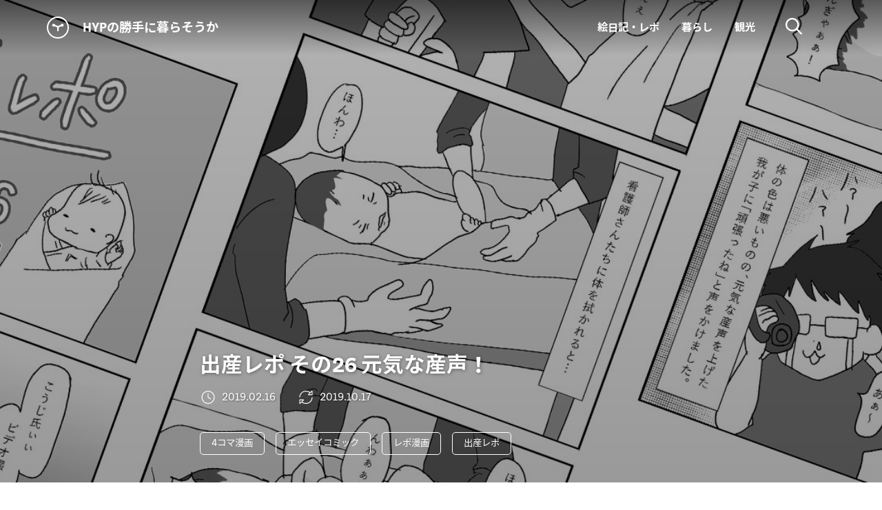

--- FILE ---
content_type: text/html; charset=UTF-8
request_url: https://life.hyp.llc/illust-comic/shussan26/
body_size: 14550
content:


<!DOCTYPE html>
<html lang="ja">
<head>
	<meta charset="utf-8">
	<meta name="viewport" content="width=device-width, user-scalable=no, initial-scale=1, maximum-scale=1">
	<meta name="apple-mobile-web-app-title" content="HYPの勝手に暮らそうか">
	<meta name='robots' content='index, follow, max-image-preview:large, max-snippet:-1, max-video-preview:-1' />
	<style>img:is([sizes="auto" i], [sizes^="auto," i]) { contain-intrinsic-size: 3000px 1500px }</style>
	
	<!-- This site is optimized with the Yoast SEO Premium plugin v18.1 (Yoast SEO v19.1) - https://yoast.com/wordpress/plugins/seo/ -->
	<title>出産レポ その26 元気な産声！ | HYPの勝手に暮らそうか</title>
	<link rel="canonical" href="https://life.hyp.llc/illust-comic/shussan26/" />
	<meta property="og:locale" content="ja_JP" />
	<meta property="og:type" content="article" />
	<meta property="og:title" content="出産レポ その26 元気な産声！" />
	<meta property="og:description" content="元気な産声！ ビデオを見返したのですが、泣き声がなんと表現して良いか… 声が結構大き目だった気がします（笑） 泣き方は今も面影があるなぁ。 私はハァーハァーと高音で呼吸を整えながら喋り、こうじ氏は号泣…！ ほにゃほにゃの赤ちゃん、チビコーが ..." />
	<meta property="og:url" content="https://life.hyp.llc/illust-comic/shussan26/" />
	<meta property="og:site_name" content="HYPの勝手に暮らそうか" />
	<meta property="article:published_time" content="2019-02-16T13:02:47+00:00" />
	<meta property="article:modified_time" content="2019-10-17T02:30:04+00:00" />
	<meta property="og:image" content="https://life.hyp.llc/wp-content/uploads/2019/02/syussan26-1.jpg" />
	<meta property="og:image:width" content="1920" />
	<meta property="og:image:height" content="600" />
	<meta property="og:image:type" content="image/jpeg" />
	<meta name="twitter:card" content="summary_large_image" />
	<meta name="twitter:label1" content="Written by" />
	<meta name="twitter:data1" content="かなこ" />
	<script type="application/ld+json" class="yoast-schema-graph">{"@context":"https://schema.org","@graph":[{"@type":"WebSite","@id":"https://life.hyp.llc/#website","url":"https://life.hyp.llc/","name":"HYPの勝手に暮らそうか","description":"出産や不妊治療、育児のレポ漫画、旅や生活なんかも紹介するブログ","potentialAction":[{"@type":"SearchAction","target":{"@type":"EntryPoint","urlTemplate":"https://life.hyp.llc/?s={search_term_string}"},"query-input":"required name=search_term_string"}],"inLanguage":"ja"},{"@type":"ImageObject","inLanguage":"ja","@id":"https://life.hyp.llc/illust-comic/shussan26/#primaryimage","url":"https://life.hyp.llc/wp-content/uploads/2019/02/syussan26-1.jpg","contentUrl":"https://life.hyp.llc/wp-content/uploads/2019/02/syussan26-1.jpg","width":1920,"height":600},{"@type":"WebPage","@id":"https://life.hyp.llc/illust-comic/shussan26/#webpage","url":"https://life.hyp.llc/illust-comic/shussan26/","name":"出産レポ その26 元気な産声！ | HYPの勝手に暮らそうか","isPartOf":{"@id":"https://life.hyp.llc/#website"},"primaryImageOfPage":{"@id":"https://life.hyp.llc/illust-comic/shussan26/#primaryimage"},"datePublished":"2019-02-16T13:02:47+00:00","dateModified":"2019-10-17T02:30:04+00:00","author":{"@id":"https://life.hyp.llc/#/schema/person/4ae2a301bb85723ea036c0626ffd2fc5"},"breadcrumb":{"@id":"https://life.hyp.llc/illust-comic/shussan26/#breadcrumb"},"inLanguage":"ja","potentialAction":[{"@type":"ReadAction","target":["https://life.hyp.llc/illust-comic/shussan26/"]}]},{"@type":"BreadcrumbList","@id":"https://life.hyp.llc/illust-comic/shussan26/#breadcrumb","itemListElement":[{"@type":"ListItem","position":1,"name":"Home","item":"https://life.hyp.llc/"},{"@type":"ListItem","position":2,"name":"出産レポ その26 元気な産声！"}]},{"@type":"Person","@id":"https://life.hyp.llc/#/schema/person/4ae2a301bb85723ea036c0626ffd2fc5","name":"かなこ","image":{"@type":"ImageObject","inLanguage":"ja","@id":"https://life.hyp.llc/#/schema/person/image/","url":"https://secure.gravatar.com/avatar/465afd19e2a1a461ed04a2575dc1634838c90ed17da860ae477d7c56ad0096d8?s=96&d=mm&r=g","contentUrl":"https://secure.gravatar.com/avatar/465afd19e2a1a461ed04a2575dc1634838c90ed17da860ae477d7c56ad0096d8?s=96&d=mm&r=g","caption":"かなこ"},"description":"絵を描いたり写真撮ったり文字書いたりするのが好きなマシュマロマンです。 結婚してから太りつづけているのですが、最近旦那から「かなころ」と呼ばれました。","url":"https://life.hyp.llc/author/kanako/"}]}</script>
	<!-- / Yoast SEO Premium plugin. -->


<link rel='dns-prefetch' href='//kit.fontawesome.com' />
<link rel='dns-prefetch' href='//use.typekit.net' />
<!-- Google Tag Manager -->
<script>(function(w,d,s,l,i){w[l]=w[l]||[];w[l].push({'gtm.start':
new Date().getTime(),event:'gtm.js'});var f=d.getElementsByTagName(s)[0],
j=d.createElement(s),dl=l!='dataLayer'?'&l='+l:'';j.async=true;j.src=
'https://www.googletagmanager.com/gtm.js?id='+i+dl;f.parentNode.insertBefore(j,f);
})(window,document,'script','dataLayer','GTM-WCD6S3B');</script>
<!-- End Google Tag Manager --><link rel="icon" type="image/ico" href="images/favicon.ico">
<link rel="icon" sizes="32x32" href="images/favicon-32.png">
<link rel="apple-touch-icon-precomposed" href="images/favicon-152.png">
<link rel="mask-icon" sizes="any" href="images/favicon.svg" color="#5a2ba5">
<link rel="apple-touch-icon-precomposed" sizes="152x152" href="images/favicon-152.png">
<link rel="apple-touch-icon-precomposed" sizes="144x144" href="images/favicon-144.png">
<link rel="apple-touch-icon-precomposed" sizes="120x120" href="images/favicon-120.png">
<link rel="apple-touch-icon-precomposed" sizes="114x114" href="images/favicon-114.png">
<link rel="apple-touch-icon-precomposed" sizes="72x72" href="images/favicon-72.png">
<link rel="apple-touch-icon-precomposed" href="images/favicon-57.png">
<meta name="msapplication-TileColor" content="#5a2ba5">
<meta name="msapplication-TileImage" content="images/favicon-144.png"><link rel="alternate" type="application/rss+xml" title="HYPの勝手に暮らそうか &raquo; 出産レポ その26 元気な産声！ のコメントのフィード" href="https://life.hyp.llc/illust-comic/shussan26/feed/" />
<script type="text/javascript">
/* <![CDATA[ */
window._wpemojiSettings = {"baseUrl":"https:\/\/s.w.org\/images\/core\/emoji\/16.0.1\/72x72\/","ext":".png","svgUrl":"https:\/\/s.w.org\/images\/core\/emoji\/16.0.1\/svg\/","svgExt":".svg","source":{"concatemoji":"https:\/\/life.hyp.llc\/wp-includes\/js\/wp-emoji-release.min.js?ver=6.8.2"}};
/*! This file is auto-generated */
!function(s,n){var o,i,e;function c(e){try{var t={supportTests:e,timestamp:(new Date).valueOf()};sessionStorage.setItem(o,JSON.stringify(t))}catch(e){}}function p(e,t,n){e.clearRect(0,0,e.canvas.width,e.canvas.height),e.fillText(t,0,0);var t=new Uint32Array(e.getImageData(0,0,e.canvas.width,e.canvas.height).data),a=(e.clearRect(0,0,e.canvas.width,e.canvas.height),e.fillText(n,0,0),new Uint32Array(e.getImageData(0,0,e.canvas.width,e.canvas.height).data));return t.every(function(e,t){return e===a[t]})}function u(e,t){e.clearRect(0,0,e.canvas.width,e.canvas.height),e.fillText(t,0,0);for(var n=e.getImageData(16,16,1,1),a=0;a<n.data.length;a++)if(0!==n.data[a])return!1;return!0}function f(e,t,n,a){switch(t){case"flag":return n(e,"\ud83c\udff3\ufe0f\u200d\u26a7\ufe0f","\ud83c\udff3\ufe0f\u200b\u26a7\ufe0f")?!1:!n(e,"\ud83c\udde8\ud83c\uddf6","\ud83c\udde8\u200b\ud83c\uddf6")&&!n(e,"\ud83c\udff4\udb40\udc67\udb40\udc62\udb40\udc65\udb40\udc6e\udb40\udc67\udb40\udc7f","\ud83c\udff4\u200b\udb40\udc67\u200b\udb40\udc62\u200b\udb40\udc65\u200b\udb40\udc6e\u200b\udb40\udc67\u200b\udb40\udc7f");case"emoji":return!a(e,"\ud83e\udedf")}return!1}function g(e,t,n,a){var r="undefined"!=typeof WorkerGlobalScope&&self instanceof WorkerGlobalScope?new OffscreenCanvas(300,150):s.createElement("canvas"),o=r.getContext("2d",{willReadFrequently:!0}),i=(o.textBaseline="top",o.font="600 32px Arial",{});return e.forEach(function(e){i[e]=t(o,e,n,a)}),i}function t(e){var t=s.createElement("script");t.src=e,t.defer=!0,s.head.appendChild(t)}"undefined"!=typeof Promise&&(o="wpEmojiSettingsSupports",i=["flag","emoji"],n.supports={everything:!0,everythingExceptFlag:!0},e=new Promise(function(e){s.addEventListener("DOMContentLoaded",e,{once:!0})}),new Promise(function(t){var n=function(){try{var e=JSON.parse(sessionStorage.getItem(o));if("object"==typeof e&&"number"==typeof e.timestamp&&(new Date).valueOf()<e.timestamp+604800&&"object"==typeof e.supportTests)return e.supportTests}catch(e){}return null}();if(!n){if("undefined"!=typeof Worker&&"undefined"!=typeof OffscreenCanvas&&"undefined"!=typeof URL&&URL.createObjectURL&&"undefined"!=typeof Blob)try{var e="postMessage("+g.toString()+"("+[JSON.stringify(i),f.toString(),p.toString(),u.toString()].join(",")+"));",a=new Blob([e],{type:"text/javascript"}),r=new Worker(URL.createObjectURL(a),{name:"wpTestEmojiSupports"});return void(r.onmessage=function(e){c(n=e.data),r.terminate(),t(n)})}catch(e){}c(n=g(i,f,p,u))}t(n)}).then(function(e){for(var t in e)n.supports[t]=e[t],n.supports.everything=n.supports.everything&&n.supports[t],"flag"!==t&&(n.supports.everythingExceptFlag=n.supports.everythingExceptFlag&&n.supports[t]);n.supports.everythingExceptFlag=n.supports.everythingExceptFlag&&!n.supports.flag,n.DOMReady=!1,n.readyCallback=function(){n.DOMReady=!0}}).then(function(){return e}).then(function(){var e;n.supports.everything||(n.readyCallback(),(e=n.source||{}).concatemoji?t(e.concatemoji):e.wpemoji&&e.twemoji&&(t(e.twemoji),t(e.wpemoji)))}))}((window,document),window._wpemojiSettings);
/* ]]> */
</script>
<style id='wp-emoji-styles-inline-css' type='text/css'>

	img.wp-smiley, img.emoji {
		display: inline !important;
		border: none !important;
		box-shadow: none !important;
		height: 1em !important;
		width: 1em !important;
		margin: 0 0.07em !important;
		vertical-align: -0.1em !important;
		background: none !important;
		padding: 0 !important;
	}
</style>
<link rel='stylesheet' id='wp-block-library-css' href='https://life.hyp.llc/wp-includes/css/dist/block-library/style.min.css?ver=6.8.2' type='text/css' media='all' />
<style id='classic-theme-styles-inline-css' type='text/css'>
/*! This file is auto-generated */
.wp-block-button__link{color:#fff;background-color:#32373c;border-radius:9999px;box-shadow:none;text-decoration:none;padding:calc(.667em + 2px) calc(1.333em + 2px);font-size:1.125em}.wp-block-file__button{background:#32373c;color:#fff;text-decoration:none}
</style>
<style id='global-styles-inline-css' type='text/css'>
:root{--wp--preset--aspect-ratio--square: 1;--wp--preset--aspect-ratio--4-3: 4/3;--wp--preset--aspect-ratio--3-4: 3/4;--wp--preset--aspect-ratio--3-2: 3/2;--wp--preset--aspect-ratio--2-3: 2/3;--wp--preset--aspect-ratio--16-9: 16/9;--wp--preset--aspect-ratio--9-16: 9/16;--wp--preset--color--black: #000000;--wp--preset--color--cyan-bluish-gray: #abb8c3;--wp--preset--color--white: #ffffff;--wp--preset--color--pale-pink: #f78da7;--wp--preset--color--vivid-red: #cf2e2e;--wp--preset--color--luminous-vivid-orange: #ff6900;--wp--preset--color--luminous-vivid-amber: #fcb900;--wp--preset--color--light-green-cyan: #7bdcb5;--wp--preset--color--vivid-green-cyan: #00d084;--wp--preset--color--pale-cyan-blue: #8ed1fc;--wp--preset--color--vivid-cyan-blue: #0693e3;--wp--preset--color--vivid-purple: #9b51e0;--wp--preset--gradient--vivid-cyan-blue-to-vivid-purple: linear-gradient(135deg,rgba(6,147,227,1) 0%,rgb(155,81,224) 100%);--wp--preset--gradient--light-green-cyan-to-vivid-green-cyan: linear-gradient(135deg,rgb(122,220,180) 0%,rgb(0,208,130) 100%);--wp--preset--gradient--luminous-vivid-amber-to-luminous-vivid-orange: linear-gradient(135deg,rgba(252,185,0,1) 0%,rgba(255,105,0,1) 100%);--wp--preset--gradient--luminous-vivid-orange-to-vivid-red: linear-gradient(135deg,rgba(255,105,0,1) 0%,rgb(207,46,46) 100%);--wp--preset--gradient--very-light-gray-to-cyan-bluish-gray: linear-gradient(135deg,rgb(238,238,238) 0%,rgb(169,184,195) 100%);--wp--preset--gradient--cool-to-warm-spectrum: linear-gradient(135deg,rgb(74,234,220) 0%,rgb(151,120,209) 20%,rgb(207,42,186) 40%,rgb(238,44,130) 60%,rgb(251,105,98) 80%,rgb(254,248,76) 100%);--wp--preset--gradient--blush-light-purple: linear-gradient(135deg,rgb(255,206,236) 0%,rgb(152,150,240) 100%);--wp--preset--gradient--blush-bordeaux: linear-gradient(135deg,rgb(254,205,165) 0%,rgb(254,45,45) 50%,rgb(107,0,62) 100%);--wp--preset--gradient--luminous-dusk: linear-gradient(135deg,rgb(255,203,112) 0%,rgb(199,81,192) 50%,rgb(65,88,208) 100%);--wp--preset--gradient--pale-ocean: linear-gradient(135deg,rgb(255,245,203) 0%,rgb(182,227,212) 50%,rgb(51,167,181) 100%);--wp--preset--gradient--electric-grass: linear-gradient(135deg,rgb(202,248,128) 0%,rgb(113,206,126) 100%);--wp--preset--gradient--midnight: linear-gradient(135deg,rgb(2,3,129) 0%,rgb(40,116,252) 100%);--wp--preset--font-size--small: 13px;--wp--preset--font-size--medium: 20px;--wp--preset--font-size--large: 36px;--wp--preset--font-size--x-large: 42px;--wp--preset--spacing--20: 0.44rem;--wp--preset--spacing--30: 0.67rem;--wp--preset--spacing--40: 1rem;--wp--preset--spacing--50: 1.5rem;--wp--preset--spacing--60: 2.25rem;--wp--preset--spacing--70: 3.38rem;--wp--preset--spacing--80: 5.06rem;--wp--preset--shadow--natural: 6px 6px 9px rgba(0, 0, 0, 0.2);--wp--preset--shadow--deep: 12px 12px 50px rgba(0, 0, 0, 0.4);--wp--preset--shadow--sharp: 6px 6px 0px rgba(0, 0, 0, 0.2);--wp--preset--shadow--outlined: 6px 6px 0px -3px rgba(255, 255, 255, 1), 6px 6px rgba(0, 0, 0, 1);--wp--preset--shadow--crisp: 6px 6px 0px rgba(0, 0, 0, 1);}:where(.is-layout-flex){gap: 0.5em;}:where(.is-layout-grid){gap: 0.5em;}body .is-layout-flex{display: flex;}.is-layout-flex{flex-wrap: wrap;align-items: center;}.is-layout-flex > :is(*, div){margin: 0;}body .is-layout-grid{display: grid;}.is-layout-grid > :is(*, div){margin: 0;}:where(.wp-block-columns.is-layout-flex){gap: 2em;}:where(.wp-block-columns.is-layout-grid){gap: 2em;}:where(.wp-block-post-template.is-layout-flex){gap: 1.25em;}:where(.wp-block-post-template.is-layout-grid){gap: 1.25em;}.has-black-color{color: var(--wp--preset--color--black) !important;}.has-cyan-bluish-gray-color{color: var(--wp--preset--color--cyan-bluish-gray) !important;}.has-white-color{color: var(--wp--preset--color--white) !important;}.has-pale-pink-color{color: var(--wp--preset--color--pale-pink) !important;}.has-vivid-red-color{color: var(--wp--preset--color--vivid-red) !important;}.has-luminous-vivid-orange-color{color: var(--wp--preset--color--luminous-vivid-orange) !important;}.has-luminous-vivid-amber-color{color: var(--wp--preset--color--luminous-vivid-amber) !important;}.has-light-green-cyan-color{color: var(--wp--preset--color--light-green-cyan) !important;}.has-vivid-green-cyan-color{color: var(--wp--preset--color--vivid-green-cyan) !important;}.has-pale-cyan-blue-color{color: var(--wp--preset--color--pale-cyan-blue) !important;}.has-vivid-cyan-blue-color{color: var(--wp--preset--color--vivid-cyan-blue) !important;}.has-vivid-purple-color{color: var(--wp--preset--color--vivid-purple) !important;}.has-black-background-color{background-color: var(--wp--preset--color--black) !important;}.has-cyan-bluish-gray-background-color{background-color: var(--wp--preset--color--cyan-bluish-gray) !important;}.has-white-background-color{background-color: var(--wp--preset--color--white) !important;}.has-pale-pink-background-color{background-color: var(--wp--preset--color--pale-pink) !important;}.has-vivid-red-background-color{background-color: var(--wp--preset--color--vivid-red) !important;}.has-luminous-vivid-orange-background-color{background-color: var(--wp--preset--color--luminous-vivid-orange) !important;}.has-luminous-vivid-amber-background-color{background-color: var(--wp--preset--color--luminous-vivid-amber) !important;}.has-light-green-cyan-background-color{background-color: var(--wp--preset--color--light-green-cyan) !important;}.has-vivid-green-cyan-background-color{background-color: var(--wp--preset--color--vivid-green-cyan) !important;}.has-pale-cyan-blue-background-color{background-color: var(--wp--preset--color--pale-cyan-blue) !important;}.has-vivid-cyan-blue-background-color{background-color: var(--wp--preset--color--vivid-cyan-blue) !important;}.has-vivid-purple-background-color{background-color: var(--wp--preset--color--vivid-purple) !important;}.has-black-border-color{border-color: var(--wp--preset--color--black) !important;}.has-cyan-bluish-gray-border-color{border-color: var(--wp--preset--color--cyan-bluish-gray) !important;}.has-white-border-color{border-color: var(--wp--preset--color--white) !important;}.has-pale-pink-border-color{border-color: var(--wp--preset--color--pale-pink) !important;}.has-vivid-red-border-color{border-color: var(--wp--preset--color--vivid-red) !important;}.has-luminous-vivid-orange-border-color{border-color: var(--wp--preset--color--luminous-vivid-orange) !important;}.has-luminous-vivid-amber-border-color{border-color: var(--wp--preset--color--luminous-vivid-amber) !important;}.has-light-green-cyan-border-color{border-color: var(--wp--preset--color--light-green-cyan) !important;}.has-vivid-green-cyan-border-color{border-color: var(--wp--preset--color--vivid-green-cyan) !important;}.has-pale-cyan-blue-border-color{border-color: var(--wp--preset--color--pale-cyan-blue) !important;}.has-vivid-cyan-blue-border-color{border-color: var(--wp--preset--color--vivid-cyan-blue) !important;}.has-vivid-purple-border-color{border-color: var(--wp--preset--color--vivid-purple) !important;}.has-vivid-cyan-blue-to-vivid-purple-gradient-background{background: var(--wp--preset--gradient--vivid-cyan-blue-to-vivid-purple) !important;}.has-light-green-cyan-to-vivid-green-cyan-gradient-background{background: var(--wp--preset--gradient--light-green-cyan-to-vivid-green-cyan) !important;}.has-luminous-vivid-amber-to-luminous-vivid-orange-gradient-background{background: var(--wp--preset--gradient--luminous-vivid-amber-to-luminous-vivid-orange) !important;}.has-luminous-vivid-orange-to-vivid-red-gradient-background{background: var(--wp--preset--gradient--luminous-vivid-orange-to-vivid-red) !important;}.has-very-light-gray-to-cyan-bluish-gray-gradient-background{background: var(--wp--preset--gradient--very-light-gray-to-cyan-bluish-gray) !important;}.has-cool-to-warm-spectrum-gradient-background{background: var(--wp--preset--gradient--cool-to-warm-spectrum) !important;}.has-blush-light-purple-gradient-background{background: var(--wp--preset--gradient--blush-light-purple) !important;}.has-blush-bordeaux-gradient-background{background: var(--wp--preset--gradient--blush-bordeaux) !important;}.has-luminous-dusk-gradient-background{background: var(--wp--preset--gradient--luminous-dusk) !important;}.has-pale-ocean-gradient-background{background: var(--wp--preset--gradient--pale-ocean) !important;}.has-electric-grass-gradient-background{background: var(--wp--preset--gradient--electric-grass) !important;}.has-midnight-gradient-background{background: var(--wp--preset--gradient--midnight) !important;}.has-small-font-size{font-size: var(--wp--preset--font-size--small) !important;}.has-medium-font-size{font-size: var(--wp--preset--font-size--medium) !important;}.has-large-font-size{font-size: var(--wp--preset--font-size--large) !important;}.has-x-large-font-size{font-size: var(--wp--preset--font-size--x-large) !important;}
:where(.wp-block-post-template.is-layout-flex){gap: 1.25em;}:where(.wp-block-post-template.is-layout-grid){gap: 1.25em;}
:where(.wp-block-columns.is-layout-flex){gap: 2em;}:where(.wp-block-columns.is-layout-grid){gap: 2em;}
:root :where(.wp-block-pullquote){font-size: 1.5em;line-height: 1.6;}
</style>
<link rel='stylesheet' id='contact-form-7-css' href='https://life.hyp.llc/wp-content/plugins/contact-form-7/includes/css/styles.css?ver=5.5.6.1' type='text/css' media='all' />
<link rel='stylesheet' id='wpdm-font-awesome-css' href='https://life.hyp.llc/wp-content/plugins/download-manager/assets/fontawesome/css/all.css?ver=6.8.2' type='text/css' media='all' />
<link rel='stylesheet' id='wpdm-front-bootstrap-css' href='https://life.hyp.llc/wp-content/plugins/download-manager/assets/bootstrap/css/bootstrap.min.css?ver=6.8.2' type='text/css' media='all' />
<link rel='stylesheet' id='wpdm-front-css' href='https://life.hyp.llc/wp-content/plugins/download-manager/assets/css/front.css?ver=6.8.2' type='text/css' media='all' />
<link rel='stylesheet' id='theme-style-comp-css' href='https://life.hyp.llc/wp-content/themes/hyptheme/assets/css/style-comp.css?ver=1.1.1' type='text/css' media='all' />
<link rel='stylesheet' id='theme-style-webfonts-css' href='https://use.typekit.net/nii5xxh.css?ver=1.1.1' type='text/css' media='all' />
<link rel='stylesheet' id='theme-style-blocks-css' href='https://life.hyp.llc/wp-content/themes/hyptheme/assets/css/style-blocks.css?ver=1.1.1' type='text/css' media='all' />
<link rel='stylesheet' id='theme-style-css' href='https://life.hyp.llc/wp-content/themes/hyptheme/assets/css/style.css?ver=1.1.1' type='text/css' media='all' />
<script type="text/javascript" src="https://life.hyp.llc/wp-includes/js/jquery/jquery.min.js?ver=3.7.1" id="jquery-core-js"></script>
<script type="text/javascript" src="https://life.hyp.llc/wp-includes/js/jquery/jquery-migrate.min.js?ver=3.4.1" id="jquery-migrate-js"></script>
<script type="text/javascript" src="https://life.hyp.llc/wp-content/plugins/download-manager/assets/bootstrap/js/popper.min.js?ver=6.8.2" id="wpdm-poper-js"></script>
<script type="text/javascript" src="https://life.hyp.llc/wp-content/plugins/download-manager/assets/bootstrap/js/bootstrap.min.js?ver=6.8.2" id="wpdm-front-bootstrap-js"></script>
<script type="text/javascript" id="wpdm-frontjs-js-extra">
/* <![CDATA[ */
var wpdm_url = {"home":"https:\/\/life.hyp.llc\/","site":"https:\/\/life.hyp.llc\/","ajax":"https:\/\/life.hyp.llc\/wp-admin\/admin-ajax.php"};
var wpdm_js = {"spinner":"<i class=\"fas fa-sun fa-spin\"><\/i>"};
/* ]]> */
</script>
<script type="text/javascript" src="https://life.hyp.llc/wp-content/plugins/download-manager/assets/js/front.js?ver=3.2.42" id="wpdm-frontjs-js"></script>
<script type="text/javascript"defer src="https://kit.fontawesome.com/fe2aca1140.js?ver=1.1.1" id="theme-old-script-defer-js"></script>
<script type="text/javascript"defer src="https://life.hyp.llc/wp-content/themes/hyptheme/assets/js/functions.js?ver=1.1.1" id="theme-script-defer-js"></script>
<script type="text/javascript" src="https://life.hyp.llc/wp-content/themes/hyptheme/assets/js/webfonts.js?ver=1.1.1" id="theme-script-webfonts-js"></script>
<link rel="https://api.w.org/" href="https://life.hyp.llc/wp-json/" /><link rel="alternate" title="JSON" type="application/json" href="https://life.hyp.llc/wp-json/wp/v2/posts/5046" /><meta name="generator" content="WordPress 6.8.2" />
<link rel='shortlink' href='https://life.hyp.llc/?p=5046' />
<link rel="alternate" title="oEmbed (JSON)" type="application/json+oembed" href="https://life.hyp.llc/wp-json/oembed/1.0/embed?url=https%3A%2F%2Flife.hyp.llc%2Fillust-comic%2Fshussan26%2F" />
<link rel="alternate" title="oEmbed (XML)" type="text/xml+oembed" href="https://life.hyp.llc/wp-json/oembed/1.0/embed?url=https%3A%2F%2Flife.hyp.llc%2Fillust-comic%2Fshussan26%2F&#038;format=xml" />
<style data-id="hyp-custom-property">:root{--color-main:#f48b2e;--color-main-light:#f4913a}</style><meta name="generator" content="WordPress Download Manager 3.2.42" />
                <link href="https://fonts.googleapis.com/css?family=Rubik"
              rel="stylesheet">
        <style>
            .w3eden .fetfont,
            .w3eden .btn,
            .w3eden .btn.wpdm-front h3.title,
            .w3eden .wpdm-social-lock-box .IN-widget a span:last-child,
            .w3eden #xfilelist .panel-heading,
            .w3eden .wpdm-frontend-tabs a,
            .w3eden .alert:before,
            .w3eden .panel .panel-heading,
            .w3eden .discount-msg,
            .w3eden .panel.dashboard-panel h3,
            .w3eden #wpdm-dashboard-sidebar .list-group-item,
            .w3eden #package-description .wp-switch-editor,
            .w3eden .w3eden.author-dashbboard .nav.nav-tabs li a,
            .w3eden .wpdm_cart thead th,
            .w3eden #csp .list-group-item,
            .w3eden .modal-title {
                font-family: Rubik, -apple-system, BlinkMacSystemFont, "Segoe UI", Roboto, Helvetica, Arial, sans-serif, "Apple Color Emoji", "Segoe UI Emoji", "Segoe UI Symbol";
                text-transform: uppercase;
                font-weight: 700;
            }
            .w3eden #csp .list-group-item {
                text-transform: unset;
            }


        </style>
            <style>
        /* WPDM Link Template Styles */        </style>
                <style>

            :root {
                --color-primary: #4a8eff;
                --color-primary-rgb: 74, 142, 255;
                --color-primary-hover: #5998ff;
                --color-primary-active: #3281ff;
                --color-secondary: #6c757d;
                --color-secondary-rgb: 108, 117, 125;
                --color-secondary-hover: #6c757d;
                --color-secondary-active: #6c757d;
                --color-success: #018e11;
                --color-success-rgb: 1, 142, 17;
                --color-success-hover: #0aad01;
                --color-success-active: #0c8c01;
                --color-info: #2CA8FF;
                --color-info-rgb: 44, 168, 255;
                --color-info-hover: #2CA8FF;
                --color-info-active: #2CA8FF;
                --color-warning: #FFB236;
                --color-warning-rgb: 255, 178, 54;
                --color-warning-hover: #FFB236;
                --color-warning-active: #FFB236;
                --color-danger: #ff5062;
                --color-danger-rgb: 255, 80, 98;
                --color-danger-hover: #ff5062;
                --color-danger-active: #ff5062;
                --color-green: #30b570;
                --color-blue: #0073ff;
                --color-purple: #8557D3;
                --color-red: #ff5062;
                --color-muted: rgba(69, 89, 122, 0.6);
                --wpdm-font: "Rubik", -apple-system, BlinkMacSystemFont, "Segoe UI", Roboto, Helvetica, Arial, sans-serif, "Apple Color Emoji", "Segoe UI Emoji", "Segoe UI Symbol";
            }

            .wpdm-download-link.btn.btn-primary {
                border-radius: 4px;
            }


        </style>
        </head>
<body id="body" class="wp-singular post-template-default single single-post postid-5046 single-format-standard wp-theme-hyptheme is-header-cross">
<!-- Google Tag Manager (noscript) -->
<noscript><iframe src="https://www.googletagmanager.com/ns.html?id=GTM-WCD6S3B"
height="0" width="0" style="display:none;visibility:hidden"></iframe></noscript>
<!-- End Google Tag Manager (noscript) -->
<script type="text/javascript">
var microadCompass = microadCompass || {};
microadCompass.queue = microadCompass.queue || [];
</script>
<script type="text/javascript" charset="UTF-8" src="//j.microad.net/js/compass.js" onload="new microadCompass.AdInitializer().initialize();" async></script>
<div id="0e8ccb253e4950a2587c29db3e42a12b" >
	<script type="text/javascript">
		microadCompass.queue.push({
			"spot": "0e8ccb253e4950a2587c29db3e42a12b"
		});
	</script>
</div>

<header class="p-header js-header-scroll">
	<div class="p-header__inner">
				<p class="p-header__heading">
			<a class="p-header__heading-link" href="https://life.hyp.llc/">
				<i class="fak fa-hyp-circle p-header__heading-logo"></i>				<span class="p-header__heading-text">HYPの勝手に暮らそうか</span>
			</a>
		</p>

					<div class="p-header__navs">
				<nav class="p-header__category"><ul id="header-global-menu" class="c-nav"><li id="menu-item-6901" class=" menu-item menu-item-type-taxonomy menu-item-object-category current-post-ancestor current-menu-parent current-post-parent menu-item-has-children c-nav__item"><a class="c-nav__link" href="https://life.hyp.llc/category/illust-comic/"><span class="c-nav__name">絵日記・レポ</span><i class="far fa-chevron-down c-nav__arrow"></i></a>
<ul class="sub-menu c-nav__child">
<li id="menu-item-7652" class=" menu-item menu-item-type-taxonomy menu-item-object-category c-nav__child-item"><a class="c-nav__child-link" href="https://life.hyp.llc/category/illust-comic/funin/"><span class="c-nav__child-name">不妊治療</span></a></li>
<li id="menu-item-6909" class=" menu-item menu-item-type-taxonomy menu-item-object-category c-nav__child-item"><a class="c-nav__child-link" href="https://life.hyp.llc/category/illust-comic/pregnant/"><span class="c-nav__child-name">妊娠</span></a></li>
<li id="menu-item-6907" class=" menu-item menu-item-type-taxonomy menu-item-object-category current-post-ancestor current-menu-parent current-post-parent c-nav__child-item"><a class="c-nav__child-link" href="https://life.hyp.llc/category/illust-comic/birth/"><span class="c-nav__child-name">出産・産後</span></a></li>
<li id="menu-item-6908" class=" menu-item menu-item-type-taxonomy menu-item-object-category c-nav__child-item"><a class="c-nav__child-link" href="https://life.hyp.llc/category/illust-comic/childcare/"><span class="c-nav__child-name">育児</span></a></li>
</ul>
</li>
<li id="menu-item-6902" class=" menu-item menu-item-type-taxonomy menu-item-object-category menu-item-has-children c-nav__item"><a class="c-nav__link" href="https://life.hyp.llc/category/life/"><span class="c-nav__name">暮らし</span><i class="far fa-chevron-down c-nav__arrow"></i></a>
<ul class="sub-menu c-nav__child">
<li id="menu-item-6906" class=" menu-item menu-item-type-taxonomy menu-item-object-category c-nav__child-item"><a class="c-nav__child-link" href="https://life.hyp.llc/category/life/live/"><span class="c-nav__child-name">生活</span></a></li>
<li id="menu-item-6905" class=" menu-item menu-item-type-taxonomy menu-item-object-category c-nav__child-item"><a class="c-nav__child-link" href="https://life.hyp.llc/category/life/diet/"><span class="c-nav__child-name">ダイエット</span></a></li>
<li id="menu-item-6904" class=" menu-item menu-item-type-taxonomy menu-item-object-category c-nav__child-item"><a class="c-nav__child-link" href="https://life.hyp.llc/category/life/other-life/"><span class="c-nav__child-name">その他</span></a></li>
</ul>
</li>
<li id="menu-item-6903" class=" menu-item menu-item-type-taxonomy menu-item-object-category menu-item-has-children c-nav__item"><a class="c-nav__link" href="https://life.hyp.llc/category/sightseeing/"><span class="c-nav__name">観光</span><i class="far fa-chevron-down c-nav__arrow"></i></a>
<ul class="sub-menu c-nav__child">
<li id="menu-item-6910" class=" menu-item menu-item-type-taxonomy menu-item-object-category c-nav__child-item"><a class="c-nav__child-link" href="https://life.hyp.llc/category/sightseeing/hokkaido/"><span class="c-nav__child-name">北海道</span></a></li>
</ul>
</li>
</ul></nav>			</div>
				<div class="p-header__search">
			<button class="p-header__search-button js-search">
				<i class="far fa-search"></i>
			</button>
		</div>
		<div class="p-header__hamburger">
			<button class="c-hamburger js-hamburger">
				<span class="c-hamburger__bar"></span>
			</button>
		</div>
	</div>
</header>

<div class="p-lbsearch js-search-target">
	<button class="p-lbsearch__close js-search-close">
		<i class="p-lbsearch__close-icon fal fa-times"></i>
	</button>
	<div class="p-lbsearch__body lsl">
		
<form action="https://life.hyp.llc/" class="c-search-text u-mbl" method="get">
	<div class="c-search-text__input-container">
		<input type="text" name="s" id="text_name" class="c-search-text__input">
		<label for="text_name" class="c-search-text__label">キーワードを入力</label>
	</div>
	<button class="c-search-text__submit">
		<i class="c-search-text__icon far fa-search"></i>
	</button>
</form>							<section>
				<header class="c-icon-title u-mbs">
					<i class="c-icon-title__icon fad fa-tags"></i>
					<h1 class="c-icon-title__heading">よく使われているタグ</h1>
				</header>
				<div class="p-section__body">
					<ul class="c-tag">
													<li class="c-tag__item">
								<a href="https://life.hyp.llc/tag/%e3%81%94%e9%a3%af/" class="c-tag__link">
									ご飯								</a>
							</li>
													<li class="c-tag__item">
								<a href="https://life.hyp.llc/tag/apple/" class="c-tag__link">
									Apple								</a>
							</li>
													<li class="c-tag__item">
								<a href="https://life.hyp.llc/tag/%e6%9c%88%e9%a1%8d%e3%82%b5%e3%83%bc%e3%83%93%e3%82%b9/" class="c-tag__link">
									月額サービス								</a>
							</li>
													<li class="c-tag__item">
								<a href="https://life.hyp.llc/tag/%e4%bb%95%e4%ba%8b/" class="c-tag__link">
									仕事								</a>
							</li>
													<li class="c-tag__item">
								<a href="https://life.hyp.llc/tag/%e5%ae%9f%e7%b8%be/" class="c-tag__link">
									実績								</a>
							</li>
													<li class="c-tag__item">
								<a href="https://life.hyp.llc/tag/%e3%81%8a%e6%b0%97%e3%81%ab%e5%85%a5%e3%82%8a%e3%82%a2%e3%82%a4%e3%83%86%e3%83%a0/" class="c-tag__link">
									お気に入りアイテム								</a>
							</li>
													<li class="c-tag__item">
								<a href="https://life.hyp.llc/tag/%e8%82%b2%e5%85%90%e8%a8%98%e9%8c%b2/" class="c-tag__link">
									育児記録								</a>
							</li>
													<li class="c-tag__item">
								<a href="https://life.hyp.llc/tag/diversity/" class="c-tag__link">
									多様性								</a>
							</li>
													<li class="c-tag__item">
								<a href="https://life.hyp.llc/tag/%e3%83%95%e3%83%aa%e3%83%bc/" class="c-tag__link">
									フリー								</a>
							</li>
													<li class="c-tag__item">
								<a href="https://life.hyp.llc/tag/%e9%81%ba%e4%bc%9d%e5%ad%90%e6%a4%9c%e6%9f%bb/" class="c-tag__link">
									遺伝子検査								</a>
							</li>
													<li class="c-tag__item">
								<a href="https://life.hyp.llc/tag/%e5%ad%90%e8%82%b2%e3%81%a6/" class="c-tag__link">
									子育て								</a>
							</li>
													<li class="c-tag__item">
								<a href="https://life.hyp.llc/tag/%e7%84%a1%e6%96%99/" class="c-tag__link">
									無料								</a>
							</li>
													<li class="c-tag__item">
								<a href="https://life.hyp.llc/tag/%e3%83%87%e3%82%b6%e3%82%a4%e3%83%b3/" class="c-tag__link">
									デザイン								</a>
							</li>
													<li class="c-tag__item">
								<a href="https://life.hyp.llc/tag/%e4%b8%8d%e5%a6%8a/" class="c-tag__link">
									不妊								</a>
							</li>
													<li class="c-tag__item">
								<a href="https://life.hyp.llc/tag/%e3%83%95%e3%82%a3%e3%83%83%e3%83%88%e3%83%8d%e3%82%b9%e3%83%a9%e3%83%b3%e3%83%8a%e3%83%bc/" class="c-tag__link">
									フィットネスランナー								</a>
							</li>
													<li class="c-tag__item">
								<a href="https://life.hyp.llc/tag/%e3%82%b2%e3%83%bc%e3%83%a0/" class="c-tag__link">
									ゲーム								</a>
							</li>
													<li class="c-tag__item">
								<a href="https://life.hyp.llc/tag/photo/" class="c-tag__link">
									写真								</a>
							</li>
													<li class="c-tag__item">
								<a href="https://life.hyp.llc/tag/%e3%82%b9%e3%83%88%e3%83%83%e3%82%af%e3%83%95%e3%82%a9%e3%83%88/" class="c-tag__link">
									ストックフォト								</a>
							</li>
													<li class="c-tag__item">
								<a href="https://life.hyp.llc/tag/%e9%81%93%e6%9d%b1/" class="c-tag__link">
									道東								</a>
							</li>
													<li class="c-tag__item">
								<a href="https://life.hyp.llc/tag/%e3%82%ab%e3%83%95%e3%82%a7/" class="c-tag__link">
									カフェ								</a>
							</li>
											</ul>
				</div>
			</section>
			</div>
</div>

<main class="l-main"><div class="l-main__article">
	<article class="p-post" id="post-content-top">
		<header class="p-post__header js-header-cross" style="background-image:url('https://life.hyp.llc/wp-content/uploads/2019/02/syussan26-1.jpg')">
			<div class="p-post__info __s__">
				<h1 class="p-post__heading">出産レポ その26 元気な産声！</h1>
				<ul class="p-post__date-list">
					<li class="p-post__date-item">
						<time class="p-post__date p-post__date--created" datetime="2019-02-16 22:02:47">
							<i class="p-post__date-icon fal fa-clock"></i>
							2019.02.16						</time>
					</li>
											<li class="p-post__date-item">
							<time class="p-post__date p-post__date--update" datetime="2019-10-17 11:30:04">
								<i class="p-post__date-icon fal fa-sync-alt"></i>
								2019.10.17							</time>
						</li>
									</ul>
									<ul class="p-post__tags">
													<li class="p-post__tag">
								<a class="p-post__tag-link" href="https://life.hyp.llc/tag/4%e3%82%b3%e3%83%9e%e6%bc%ab%e7%94%bb/">4コマ漫画</a>
							</li>
													<li class="p-post__tag">
								<a class="p-post__tag-link" href="https://life.hyp.llc/tag/%e3%82%a8%e3%83%83%e3%82%bb%e3%82%a4%e3%82%b3%e3%83%9f%e3%83%83%e3%82%af/">エッセイコミック</a>
							</li>
													<li class="p-post__tag">
								<a class="p-post__tag-link" href="https://life.hyp.llc/tag/%e3%83%ac%e3%83%9d%e6%bc%ab%e7%94%bb/">レポ漫画</a>
							</li>
													<li class="p-post__tag">
								<a class="p-post__tag-link" href="https://life.hyp.llc/tag/%e5%87%ba%e7%94%a3%e3%83%ac%e3%83%9d/">出産レポ</a>
							</li>
											</ul>
							</div>
		</header>
		<div class="p-post__body">
			<div class="p-post__content">
				
<figure class="wp-block-image"><img decoding="async" src="https://life.hyp.llc/wp-content/themes/hyptheme/assets/images/lazy.png" data-lazy-src="https://life.creatorhyp.com/wp-content/uploads/2019/02/syussan26.jpg" alt="" class="wp-image-5047 c-lazyimg"></figure>



<div class="wp-block-hypblock-ads-horizontal"><div class="ads_inner"><div class="ads_box"><script async src="//pagead2.googlesyndication.com/pagead/js/adsbygoogle.js"></script><ins class="adsbygoogle" style="display:inline-block;width:300px;height:250px" data-ad-client="ca-pub-8923786094276113" data-ad-slot="9737867587"></ins><script> (adsbygoogle = window.adsbygoogle || []).push({}); </script></div><div class="ads_box"><script async src="//pagead2.googlesyndication.com/pagead/js/adsbygoogle.js"></script><ins class="adsbygoogle" style="display:inline-block;width:300px;height:250px" data-ad-client="ca-pub-8923786094276113" data-ad-slot="9737867587"></ins><script> (adsbygoogle = window.adsbygoogle || []).push({}); </script></div></div></div>



<h2 id="post-5046-h2-0" class="wp-block-heading">元気な産声！</h2>



<p>ビデオを見返したのですが、泣き声がなんと表現して良いか…</p>



<p>声が結構大き目だった気がします（笑）</p>



<p>泣き方は今も面影があるなぁ。</p>



<p>私はハァーハァーと高音で呼吸を整えながら喋り、こうじ氏は号泣…！</p>



<p>ほにゃほにゃの赤ちゃん、チビコーが産まれました！<br>ただ最初めっちゃ白かった！<br>赤ちゃんってこんなものなの？と思ったら…</p>



<p>そんなこんなで後産等含め、もう少し続きます！</p>
			</div>
			<aside class="p-post__share">
				<h4 class="p-post__share-heading c-lineheading">シェアする</h4>
				<ul class="p-post__share-icons c-icon c-icon--m">
					<li class="c-icon__item">
						<a class="c-icon__link c-icon__link--facebook" href="//www.facebook.com/sharer/sharer.php?u=https://life.hyp.llc/illust-comic/shussan26/">
							<i class="c-icon__icon fab fa-facebook-square"></i>
						</a>
					</li>
					<li class="c-icon__item">
						<a class="c-icon__link c-icon__link--twitter" href="//twitter.com/share?text=%E5%87%BA%E7%94%A3%E3%83%AC%E3%83%9D+%E3%81%9D%E3%81%AE26+%E5%85%83%E6%B0%97%E3%81%AA%E7%94%A3%E5%A3%B0%EF%BC%81&url=https://life.hyp.llc/illust-comic/shussan26/&via=creatorhyp&related=creatorhyp">
							<i class="c-icon__icon fab fa-twitter"></i>
						</a>
					</li>
					<li class="c-icon__item">
						<a class="c-icon__link c-icon__link--hatebu" href="//b.hatena.ne.jp/add?mode=confirm&url=https://life.hyp.llc/illust-comic/shussan26/">
							<i class="c-icon__icon fak fa-hatebu"></i>
						</a>
					</li>
					<li class="c-icon__item">
						<a class="c-icon__link c-icon__link--pocket" href="//getpocket.com/edit?url=https://life.hyp.llc/illust-comic/shussan26/">
							<i class="c-icon__icon fab fa-get-pocket"></i>
						</a>
					</li>
				</ul>
			</aside>
			<div class="p-post__author-container">
				<aside class="p-post__author">
					<div class="p-ucard">
						<div class="p-ucard__media">
							<figure class="p-ucard__image-container">
								<img alt='かなこ' src='https://secure.gravatar.com/avatar/465afd19e2a1a461ed04a2575dc1634838c90ed17da860ae477d7c56ad0096d8?s=150&#038;d=mm&#038;r=g' srcset='https://secure.gravatar.com/avatar/465afd19e2a1a461ed04a2575dc1634838c90ed17da860ae477d7c56ad0096d8?s=300&#038;d=mm&#038;r=g 2x' class='avatar avatar-150 photo p-ucard__image' height='150' width='150' decoding='async'/>								<figcaption class="p-ucard__name">かなこ</figcaption>
							</figure>
								
															<p class="p-ucard__comment">絵や写真が好きな一児の母。丸いオタクのアラフォー。</p>
																				</div>

					</div>
				</aside>
			</div>
		</div>
	</article>
</div>

<div class="l-main__sub">
	
			<section class="p-catpost">
		<header class="p-catpost__header">
			<i class="p-catpost__icon fad fa-layer-group"></i>
			<h3 class="p-catpost__heading">出産・産後</h3>
		</header>
		<div class="p-catpost__body">
										
<article class="c-post">
	<a href="https://life.hyp.llc/illust-comic/ig-0-4/" class="c-post__link">
		<div class="c-post__media">
							<img class="c-lazyimg c-post__image" src="https://life.hyp.llc/wp-content/themes/hyptheme/assets/images/lazy.png" data-lazy-src="https://life.hyp.llc/wp-content/uploads/2020/06/ig-0-4-01-1000x600.jpg" width="700" height="420" alt="生後４ヶ月の育児イラスト記録">
					</div>
		<div class="c-post__content">
							<p class="c-post__category">出産・産後</p>
						<h4 class="c-post__heading">生後４ヶ月の育児イラスト記録</h4>
			<time class="c-post__date c-post__date--created" datetime="2020-06-24 11:30:33">
				<i class="c-post__date-icon fal fa-clock"></i>
				2020.06.24			</time>
		</div>
	</a>
</article>
															
<article class="c-post">
	<a href="https://life.hyp.llc/illust-comic/nanpai-touji01/" class="c-post__link">
		<div class="c-post__media">
							<img class="c-lazyimg c-post__image" src="https://life.hyp.llc/wp-content/themes/hyptheme/assets/images/lazy.png" data-lazy-src="https://life.hyp.llc/wp-content/uploads/2020/04/nanpai1-0-1000x600.jpg" width="700" height="420" alt="難ありパイ【当時の自分へ～前編～】">
					</div>
		<div class="c-post__content">
							<p class="c-post__category">出産・産後</p>
						<h4 class="c-post__heading">難ありパイ【当時の自分へ～前編～】</h4>
			<time class="c-post__date c-post__date--created" datetime="2020-04-10 10:40:46">
				<i class="c-post__date-icon fal fa-clock"></i>
				2020.04.10			</time>
		</div>
	</a>
</article>
															
<article class="c-post">
	<a href="https://life.hyp.llc/illust-comic/nannari07/" class="c-post__link">
		<div class="c-post__media">
							<img class="c-lazyimg c-post__image" src="https://life.hyp.llc/wp-content/themes/hyptheme/assets/images/lazy.png" data-lazy-src="https://life.hyp.llc/wp-content/uploads/2020/04/nannari0670-1000x600.jpg" width="700" height="420" alt="難ありパイ【授乳姿勢】">
					</div>
		<div class="c-post__content">
							<p class="c-post__category">出産・産後</p>
						<h4 class="c-post__heading">難ありパイ【授乳姿勢】</h4>
			<time class="c-post__date c-post__date--created" datetime="2020-04-08 11:32:30">
				<i class="c-post__date-icon fal fa-clock"></i>
				2020.04.08			</time>
		</div>
	</a>
</article>
															
<article class="c-post">
	<a href="https://life.hyp.llc/illust-comic/nannari06/" class="c-post__link">
		<div class="c-post__media">
							<img class="c-lazyimg c-post__image" src="https://life.hyp.llc/wp-content/themes/hyptheme/assets/images/lazy.png" data-lazy-src="https://life.hyp.llc/wp-content/uploads/2020/04/nannari060-1000x600.jpg" width="700" height="420" alt="難ありパイ【吸引器・保護器編】">
					</div>
		<div class="c-post__content">
							<p class="c-post__category">出産・産後</p>
						<h4 class="c-post__heading">難ありパイ【吸引器・保護器編】</h4>
			<time class="c-post__date c-post__date--created" datetime="2020-04-07 11:24:05">
				<i class="c-post__date-icon fal fa-clock"></i>
				2020.04.07			</time>
		</div>
	</a>
</article>
															
<article class="c-post">
	<a href="https://life.hyp.llc/illust-comic/nannari05/" class="c-post__link">
		<div class="c-post__media">
							<img class="c-lazyimg c-post__image" src="https://life.hyp.llc/wp-content/themes/hyptheme/assets/images/lazy.png" data-lazy-src="https://life.hyp.llc/wp-content/uploads/2020/04/nannari050-1000x600.jpg" width="700" height="420" alt="難ありパイ【傷のケア 布のこすれ編】">
					</div>
		<div class="c-post__content">
							<p class="c-post__category">出産・産後</p>
						<h4 class="c-post__heading">難ありパイ【傷のケア 布のこすれ編】</h4>
			<time class="c-post__date c-post__date--created" datetime="2020-04-06 11:17:06">
				<i class="c-post__date-icon fal fa-clock"></i>
				2020.04.06			</time>
		</div>
	</a>
</article>
															
<article class="c-post">
	<a href="https://life.hyp.llc/illust-comic/nannari04/" class="c-post__link">
		<div class="c-post__media">
							<img class="c-lazyimg c-post__image" src="https://life.hyp.llc/wp-content/themes/hyptheme/assets/images/lazy.png" data-lazy-src="https://life.hyp.llc/wp-content/uploads/2020/04/nannari040-1000x600.jpg" width="700" height="420" alt="難ありパイ【傷のケア 塗り薬編】">
					</div>
		<div class="c-post__content">
							<p class="c-post__category">出産・産後</p>
						<h4 class="c-post__heading">難ありパイ【傷のケア 塗り薬編】</h4>
			<time class="c-post__date c-post__date--created" datetime="2020-04-06 11:06:38">
				<i class="c-post__date-icon fal fa-clock"></i>
				2020.04.06			</time>
		</div>
	</a>
</article>
										</div>
					<footer class="p-catpost__footer">
				<a class="p-catpost__link c-framebutton" href="https://life.hyp.llc/category/illust-comic/birth/">もっと見る</a>
			</footer>
			</section>
			<section class="p-catpost">
		<header class="p-catpost__header">
			<i class="p-catpost__icon fad fa-layer-group"></i>
			<h3 class="p-catpost__heading">絵日記・レポ</h3>
		</header>
		<div class="p-catpost__body">
										
<article class="c-post">
	<a href="https://life.hyp.llc/illust-comic/kindlefree/" class="c-post__link">
		<div class="c-post__media">
							<img class="c-lazyimg c-post__image" src="https://life.hyp.llc/wp-content/themes/hyptheme/assets/images/lazy.png" data-lazy-src="https://life.hyp.llc/wp-content/uploads/2026/01/kindletop-750x420.jpg" width="750" height="420" alt="HYPかなこのKindle漫画まとめ">
					</div>
		<div class="c-post__content">
							<p class="c-post__category">絵日記・レポ</p>
						<h4 class="c-post__heading">HYPかなこのKindle漫画まとめ</h4>
			<time class="c-post__date c-post__date--created" datetime="2026-01-07 11:31:58">
				<i class="c-post__date-icon fal fa-clock"></i>
				2026.01.07			</time>
		</div>
	</a>
</article>
															
<article class="c-post">
	<a href="https://life.hyp.llc/illust-comic/other-illust-comic/chuuhen4/" class="c-post__link">
		<div class="c-post__media">
							<img class="c-lazyimg c-post__image" src="https://life.hyp.llc/wp-content/themes/hyptheme/assets/images/lazy.png" data-lazy-src="https://life.hyp.llc/wp-content/uploads/2026/01/0596670404a97b5e5c199be6c1f9ef64-750x420.jpg" width="750" height="420" alt="【Kindle】チビコー3歳トイトレ記録">
					</div>
		<div class="c-post__content">
							<p class="c-post__category">その他</p>
						<h4 class="c-post__heading">【Kindle】チビコー3歳トイトレ記録</h4>
			<time class="c-post__date c-post__date--created" datetime="2026-01-07 11:27:24">
				<i class="c-post__date-icon fal fa-clock"></i>
				2026.01.07			</time>
		</div>
	</a>
</article>
															
<article class="c-post">
	<a href="https://life.hyp.llc/illust-comic/childcare/onesyo/" class="c-post__link">
		<div class="c-post__media">
							<img class="c-lazyimg c-post__image" src="https://life.hyp.llc/wp-content/themes/hyptheme/assets/images/lazy.png" data-lazy-src="https://life.hyp.llc/wp-content/uploads/2024/06/240612-0-750x420.jpg" width="750" height="420" alt="我が家のおねしょ対策！">
					</div>
		<div class="c-post__content">
							<p class="c-post__category">絵日記・レポ</p>
						<h4 class="c-post__heading">我が家のおねしょ対策！</h4>
			<time class="c-post__date c-post__date--created" datetime="2024-06-12 10:45:30">
				<i class="c-post__date-icon fal fa-clock"></i>
				2024.06.12			</time>
		</div>
	</a>
</article>
															
<article class="c-post">
	<a href="https://life.hyp.llc/illust-comic/funin/taigai36/" class="c-post__link">
		<div class="c-post__media">
							<img class="c-lazyimg c-post__image" src="https://life.hyp.llc/wp-content/themes/hyptheme/assets/images/lazy.png" data-lazy-src="https://life.hyp.llc/wp-content/uploads/2023/09/taigai36-0-1-750x420.png" width="750" height="420" alt="体外受精レポ36（ラスト） 費用とか赤富士とか！">
					</div>
		<div class="c-post__content">
							<p class="c-post__category">不妊治療</p>
						<h4 class="c-post__heading">体外受精レポ36（ラスト） 費用とか赤富士とか！</h4>
			<time class="c-post__date c-post__date--created" datetime="2023-09-21 23:29:23">
				<i class="c-post__date-icon fal fa-clock"></i>
				2023.09.21			</time>
		</div>
	</a>
</article>
															
<article class="c-post">
	<a href="https://life.hyp.llc/illust-comic/funin/taiga35/" class="c-post__link">
		<div class="c-post__media">
							<img class="c-lazyimg c-post__image" src="https://life.hyp.llc/wp-content/themes/hyptheme/assets/images/lazy.png" data-lazy-src="https://life.hyp.llc/wp-content/uploads/2023/08/taigai35-0a-750x420.png" width="750" height="420" alt="体外受精レポ35 2つの大きな壁、胎嚢確認と心拍確認">
					</div>
		<div class="c-post__content">
							<p class="c-post__category">不妊治療</p>
						<h4 class="c-post__heading">体外受精レポ35 2つの大きな壁、胎嚢確認と心拍確認</h4>
			<time class="c-post__date c-post__date--created" datetime="2023-08-29 12:02:51">
				<i class="c-post__date-icon fal fa-clock"></i>
				2023.08.29			</time>
		</div>
	</a>
</article>
															
<article class="c-post">
	<a href="https://life.hyp.llc/illust-comic/funin/taigai34/" class="c-post__link">
		<div class="c-post__media">
							<img class="c-lazyimg c-post__image" src="https://life.hyp.llc/wp-content/themes/hyptheme/assets/images/lazy.png" data-lazy-src="https://life.hyp.llc/wp-content/uploads/2023/08/taigai34-0a-750x420.png" width="750" height="420" alt="体外受精レポ34 BT10 妊娠判定日">
					</div>
		<div class="c-post__content">
							<p class="c-post__category">不妊治療</p>
						<h4 class="c-post__heading">体外受精レポ34 BT10 妊娠判定日</h4>
			<time class="c-post__date c-post__date--created" datetime="2023-08-08 10:46:14">
				<i class="c-post__date-icon fal fa-clock"></i>
				2023.08.08			</time>
		</div>
	</a>
</article>
										</div>
					<footer class="p-catpost__footer">
				<a class="p-catpost__link c-framebutton" href="https://life.hyp.llc/category/illust-comic/">もっと見る</a>
			</footer>
			</section>

					<section class="p-catpost">
		<header class="p-catpost__header">
			<i class="p-catpost__icon fad fa-layer-group"></i>
			<h3 class="p-catpost__heading">観光</h3>
		</header>
		<div class="p-catpost__body">
										
<article class="c-post">
	<a href="https://life.hyp.llc/illust-comic/202110nakatom03/" class="c-post__link">
		<div class="c-post__media">
							<img class="c-lazyimg c-post__image" src="https://life.hyp.llc/wp-content/themes/hyptheme/assets/images/lazy.png" data-lazy-src="https://life.hyp.llc/wp-content/uploads/2021/11/nktn01-3.jpg" width="750" height="392" alt="コテージでワーケーション3 番外編 カメムシとの邂逅４コマ">
					</div>
		<div class="c-post__content">
							<p class="c-post__category">その他</p>
						<h4 class="c-post__heading">コテージでワーケーション3 番外編 カメムシとの邂逅４コマ</h4>
			<time class="c-post__date c-post__date--created" datetime="2021-11-25 10:11:00">
				<i class="c-post__date-icon fal fa-clock"></i>
				2021.11.25			</time>
		</div>
	</a>
</article>
															
<article class="c-post">
	<a href="https://life.hyp.llc/sightseeing/202110nakatom02/" class="c-post__link">
		<div class="c-post__media">
							<img class="c-lazyimg c-post__image" src="https://life.hyp.llc/wp-content/themes/hyptheme/assets/images/lazy.png" data-lazy-src="https://life.hyp.llc/wp-content/uploads/2021/10/nktn01-2.jpg" width="750" height="392" alt="コテージでワーケーション2 コテージ紹介">
					</div>
		<div class="c-post__content">
							<p class="c-post__category">北海道</p>
						<h4 class="c-post__heading">コテージでワーケーション2 コテージ紹介</h4>
			<time class="c-post__date c-post__date--created" datetime="2021-10-26 11:51:29">
				<i class="c-post__date-icon fal fa-clock"></i>
				2021.10.26			</time>
		</div>
	</a>
</article>
															
<article class="c-post">
	<a href="https://life.hyp.llc/sightseeing/202110nakatom/" class="c-post__link">
		<div class="c-post__media">
							<img class="c-lazyimg c-post__image" src="https://life.hyp.llc/wp-content/themes/hyptheme/assets/images/lazy.png" data-lazy-src="https://life.hyp.llc/wp-content/uploads/2021/10/nktn01-1.jpg" width="750" height="392" alt="コテージでワーケーション 1 士別〜中頓別到着まで">
					</div>
		<div class="c-post__content">
							<p class="c-post__category">北海道</p>
						<h4 class="c-post__heading">コテージでワーケーション 1 士別〜中頓別到着まで</h4>
			<time class="c-post__date c-post__date--created" datetime="2021-10-22 10:19:59">
				<i class="c-post__date-icon fal fa-clock"></i>
				2021.10.22			</time>
		</div>
	</a>
</article>
															
<article class="c-post">
	<a href="https://life.hyp.llc/sightseeing/hokkaido/202007asbt04/" class="c-post__link">
		<div class="c-post__media">
							<img class="c-lazyimg c-post__image" src="https://life.hyp.llc/wp-content/themes/hyptheme/assets/images/lazy.png" data-lazy-src="https://life.hyp.llc/wp-content/uploads/2020/09/2007seiyu-i04.jpg" width="750" height="392" alt="おふろCafe 星遊館に宿泊！ 4">
					</div>
		<div class="c-post__content">
							<p class="c-post__category">北海道</p>
						<h4 class="c-post__heading">おふろCafe 星遊館に宿泊！ 4</h4>
			<time class="c-post__date c-post__date--created" datetime="2021-02-20 11:46:00">
				<i class="c-post__date-icon fal fa-clock"></i>
				2021.02.20			</time>
		</div>
	</a>
</article>
															
<article class="c-post">
	<a href="https://life.hyp.llc/sightseeing/hokkaido/202007asbt03/" class="c-post__link">
		<div class="c-post__media">
							<img class="c-lazyimg c-post__image" src="https://life.hyp.llc/wp-content/themes/hyptheme/assets/images/lazy.png" data-lazy-src="https://life.hyp.llc/wp-content/uploads/2020/09/2007seiyu-i03.jpg" width="750" height="392" alt="おふろCafe 星遊館に宿泊！ 3">
					</div>
		<div class="c-post__content">
							<p class="c-post__category">北海道</p>
						<h4 class="c-post__heading">おふろCafe 星遊館に宿泊！ 3</h4>
			<time class="c-post__date c-post__date--created" datetime="2021-02-19 11:20:00">
				<i class="c-post__date-icon fal fa-clock"></i>
				2021.02.19			</time>
		</div>
	</a>
</article>
															
<article class="c-post">
	<a href="https://life.hyp.llc/sightseeing/hokkaido/202007asbt02/" class="c-post__link">
		<div class="c-post__media">
							<img class="c-lazyimg c-post__image" src="https://life.hyp.llc/wp-content/themes/hyptheme/assets/images/lazy.png" data-lazy-src="https://life.hyp.llc/wp-content/uploads/2020/09/2007seiyu-i02.jpg" width="750" height="392" alt="おふろCafe 星遊館に宿泊！ 2">
					</div>
		<div class="c-post__content">
							<p class="c-post__category">北海道</p>
						<h4 class="c-post__heading">おふろCafe 星遊館に宿泊！ 2</h4>
			<time class="c-post__date c-post__date--created" datetime="2021-02-18 11:11:00">
				<i class="c-post__date-icon fal fa-clock"></i>
				2021.02.18			</time>
		</div>
	</a>
</article>
										</div>
					<footer class="p-catpost__footer">
				<a class="p-catpost__link c-framebutton" href="https://life.hyp.llc/category/sightseeing/">もっと見る</a>
			</footer>
			</section>
						<section class="p-catpost">
		<header class="p-catpost__header">
			<i class="p-catpost__icon fad fa-layer-group"></i>
			<h3 class="p-catpost__heading">暮らし</h3>
		</header>
		<div class="p-catpost__body">
										
<article class="c-post">
	<a href="https://life.hyp.llc/life/other-life/stockphoto/" class="c-post__link">
		<div class="c-post__media">
							<img class="c-lazyimg c-post__image" src="https://life.hyp.llc/wp-content/themes/hyptheme/assets/images/lazy.png" data-lazy-src="https://picsum.photos/750/420" width="750" height="420" alt="販売中ストックフォトサイト">
					</div>
		<div class="c-post__content">
							<p class="c-post__category">その他</p>
						<h4 class="c-post__heading">販売中ストックフォトサイト</h4>
			<time class="c-post__date c-post__date--created" datetime="2026-01-16 10:49:21">
				<i class="c-post__date-icon fal fa-clock"></i>
				2026.01.16			</time>
		</div>
	</a>
</article>
															
<article class="c-post">
	<a href="https://life.hyp.llc/life/basebread2025/" class="c-post__link">
		<div class="c-post__media">
							<img class="c-lazyimg c-post__image" src="https://life.hyp.llc/wp-content/themes/hyptheme/assets/images/lazy.png" data-lazy-src="https://life.hyp.llc/wp-content/uploads/2025/11/IMG_4490-750x420.png" width="750" height="420" alt="【PR】子育て家庭で4年弱続いたBASE BREAD。買い続けている理由とリアルレビュー">
					</div>
		<div class="c-post__content">
							<p class="c-post__category">暮らし</p>
						<h4 class="c-post__heading">【PR】子育て家庭で4年弱続いたBASE BREAD。買い続けている理由とリアルレビュー</h4>
			<time class="c-post__date c-post__date--created" datetime="2025-11-28 13:42:12">
				<i class="c-post__date-icon fal fa-clock"></i>
				2025.11.28			</time>
		</div>
	</a>
</article>
															
<article class="c-post">
	<a href="https://life.hyp.llc/life/kumoyasu/" class="c-post__link">
		<div class="c-post__media">
							<img class="c-lazyimg c-post__image" src="https://life.hyp.llc/wp-content/themes/hyptheme/assets/images/lazy.png" data-lazy-src="https://life.hyp.llc/wp-content/uploads/2023/09/top-750x420.jpg" width="750" height="420" alt="雲のやすらぎプレミアムマットレス！三つ折りダブルの使用感をレビュー">
					</div>
		<div class="c-post__content">
							<p class="c-post__category">暮らし</p>
						<h4 class="c-post__heading">雲のやすらぎプレミアムマットレス！三つ折りダブルの使用感をレビュー</h4>
			<time class="c-post__date c-post__date--created" datetime="2023-10-02 08:41:44">
				<i class="c-post__date-icon fal fa-clock"></i>
				2023.10.02			</time>
		</div>
	</a>
</article>
															
<article class="c-post">
	<a href="https://life.hyp.llc/life/diet/fitness-runner-1m/" class="c-post__link">
		<div class="c-post__media">
							<img class="c-lazyimg c-post__image" src="https://life.hyp.llc/wp-content/themes/hyptheme/assets/images/lazy.png" data-lazy-src="https://life.hyp.llc/wp-content/uploads/2023/08/fitfun-cover-750x420.webp" width="750" height="420" alt="フィットネスランナーは果たして効果があるのか？〜1ヶ月目">
					</div>
		<div class="c-post__content">
							<p class="c-post__category">ダイエット</p>
						<h4 class="c-post__heading">フィットネスランナーは果たして効果があるのか？〜1ヶ月目</h4>
			<time class="c-post__date c-post__date--created" datetime="2023-08-12 16:27:14">
				<i class="c-post__date-icon fal fa-clock"></i>
				2023.08.12			</time>
		</div>
	</a>
</article>
															
<article class="c-post">
	<a href="https://life.hyp.llc/life/mamaru/" class="c-post__link">
		<div class="c-post__media">
							<img class="c-lazyimg c-post__image" src="https://life.hyp.llc/wp-content/themes/hyptheme/assets/images/lazy.png" data-lazy-src="https://life.hyp.llc/wp-content/uploads/2023/05/230509-0-750x420.jpg" width="750" height="420" alt="【1,000円OFFクーポン有】妊娠中・産後の時期に合わせて選べる 葉酸サプリmamaru &amp; mamaco">
					</div>
		<div class="c-post__content">
							<p class="c-post__category">不妊治療</p>
						<h4 class="c-post__heading">【1,000円OFFクーポン有】妊娠中・産後の時期に合わせて選べる 葉酸サプリmamaru &amp; mamaco</h4>
			<time class="c-post__date c-post__date--created" datetime="2023-05-09 12:51:09">
				<i class="c-post__date-icon fal fa-clock"></i>
				2023.05.09			</time>
		</div>
	</a>
</article>
															
<article class="c-post">
	<a href="https://life.hyp.llc/life/mangawork/" class="c-post__link">
		<div class="c-post__media">
							<img class="c-lazyimg c-post__image" src="https://life.hyp.llc/wp-content/themes/hyptheme/assets/images/lazy.png" data-lazy-src="https://life.hyp.llc/wp-content/uploads/2023/03/20230320-0-750x420.png" width="750" height="420" alt="実用書で漫画のお仕事をさせていただきました！">
					</div>
		<div class="c-post__content">
							<p class="c-post__category">その他</p>
						<h4 class="c-post__heading">実用書で漫画のお仕事をさせていただきました！</h4>
			<time class="c-post__date c-post__date--created" datetime="2023-03-20 13:34:11">
				<i class="c-post__date-icon fal fa-clock"></i>
				2023.03.20			</time>
		</div>
	</a>
</article>
										</div>
					<footer class="p-catpost__footer">
				<a class="p-catpost__link c-framebutton" href="https://life.hyp.llc/category/life/">もっと見る</a>
			</footer>
			</section>
			</div>

</main>
<div class="p-footer">
	<div class="p-footer__cols">
		<div class="p-footer__col p-footer__col--brand p-brand">
			<div class="p-brand__logo-container">
				<i class="p-brand__logo fak fa-hyp"></i>
			</div>
			<div class="p-brand__body">
									<ul class="p-brand__icons c-icon">
													<li class="c-icon__item">
								<a target="_blank" class="p-brand__icon-link c-icon__link c-icon__link--facebook" href="https://www.facebook.com/creatorhyp/">
									<i class="c-icon__icon fab fa-facebook-square"></i>
								</a>
							</li>
																			<li class="c-icon__item">
								<a target="_blank" class="p-brand__icon-link c-icon__link c-icon__link--twitter" href="https://twitter.com/creatorhyp">
									<i class="c-icon__icon fab fa-twitter"></i>
								</a>
							</li>
																			<li class="c-icon__item">
								<a target="_blank" class="p-brand__icon-link c-icon__link c-icon__link--line" href="https://store.line.me/stickershop/author/42785/ja">
									<i class="c-icon__icon fak fa-line"></i>
								</a>
							</li>
																			<li class="c-icon__item">
								<a target="_blank" class="p-brand__icon-link c-icon__link c-icon__link--stock" href="https://stock.adobe.com/jp/contributor/206966687/HYP">
									<i class="c-icon__icon fak fa-stock-square"></i>
								</a>
							</li>
																			<li class="c-icon__item">
								<a target="_blank" class="p-brand__icon-link c-icon__link c-icon__link--pixta" href="https://pixta.jp/@creatorhyp">
									<i class="c-icon__icon fak fa-pixta"></i>
								</a>
							</li>
											</ul>
							</div>
		</div>

							<nav class="p-footer__col p-footer__col--blog c-footernav">
				<dl class="c-footernav__list">
					<dt class="c-footernav__heading">ブログ</dt>
											<dd class="c-footernav__item">
							<a class="c-footernav__link" href="https://life.hyp.llc/category/sightseeing/">観光</a>
						</dd>
											<dd class="c-footernav__item">
							<a class="c-footernav__link" href="https://life.hyp.llc/category/life/">暮らし</a>
						</dd>
											<dd class="c-footernav__item">
							<a class="c-footernav__link" href="https://life.hyp.llc/category/illust-comic/">絵日記・レポ</a>
						</dd>
									</dl>
			</nav>
		
						
							</div>
	<small class="p-footer__copyright c-copyright">
		<p class="c-copyright__text">
			&copy; 2014 - 2026 HYP LLC
		</p>
	</small>
</div>


<div class="c-mtp">
	<a class="c-mtp__link" href="#body">
		<i class="c-mtp__icon fad fa-chevron-double-up"></i>
	</a>
</div>

<script type="speculationrules">
{"prefetch":[{"source":"document","where":{"and":[{"href_matches":"\/*"},{"not":{"href_matches":["\/wp-*.php","\/wp-admin\/*","\/wp-content\/uploads\/*","\/wp-content\/*","\/wp-content\/plugins\/*","\/wp-content\/themes\/hyptheme\/*","\/*\\?(.+)"]}},{"not":{"selector_matches":"a[rel~=\"nofollow\"]"}},{"not":{"selector_matches":".no-prefetch, .no-prefetch a"}}]},"eagerness":"conservative"}]}
</script>
            <script>
                jQuery(function($){

                    
                });
            </script>
            <div id="fb-root"></div>
            <script type="text/javascript" src="https://life.hyp.llc/wp-includes/js/dist/vendor/wp-polyfill.min.js?ver=3.15.0" id="wp-polyfill-js"></script>
<script type="text/javascript" id="contact-form-7-js-extra">
/* <![CDATA[ */
var wpcf7 = {"api":{"root":"https:\/\/life.hyp.llc\/wp-json\/","namespace":"contact-form-7\/v1"}};
/* ]]> */
</script>
<script type="text/javascript" src="https://life.hyp.llc/wp-content/plugins/contact-form-7/includes/js/index.js?ver=5.5.6.1" id="contact-form-7-js"></script>
<script type="text/javascript" src="https://life.hyp.llc/wp-includes/js/dist/hooks.min.js?ver=4d63a3d491d11ffd8ac6" id="wp-hooks-js"></script>
<script type="text/javascript" src="https://life.hyp.llc/wp-includes/js/dist/i18n.min.js?ver=5e580eb46a90c2b997e6" id="wp-i18n-js"></script>
<script type="text/javascript" id="wp-i18n-js-after">
/* <![CDATA[ */
wp.i18n.setLocaleData( { 'text direction\u0004ltr': [ 'ltr' ] } );
/* ]]> */
</script>
<script type="text/javascript" src="https://life.hyp.llc/wp-includes/js/jquery/jquery.form.min.js?ver=4.3.0" id="jquery-form-js"></script>
</body>
</html>


--- FILE ---
content_type: text/html; charset=utf-8
request_url: https://www.google.com/recaptcha/api2/aframe
body_size: 268
content:
<!DOCTYPE HTML><html><head><meta http-equiv="content-type" content="text/html; charset=UTF-8"></head><body><script nonce="X3RVAePqYC_W2ab2p6m1Fw">/** Anti-fraud and anti-abuse applications only. See google.com/recaptcha */ try{var clients={'sodar':'https://pagead2.googlesyndication.com/pagead/sodar?'};window.addEventListener("message",function(a){try{if(a.source===window.parent){var b=JSON.parse(a.data);var c=clients[b['id']];if(c){var d=document.createElement('img');d.src=c+b['params']+'&rc='+(localStorage.getItem("rc::a")?sessionStorage.getItem("rc::b"):"");window.document.body.appendChild(d);sessionStorage.setItem("rc::e",parseInt(sessionStorage.getItem("rc::e")||0)+1);localStorage.setItem("rc::h",'1768991503632');}}}catch(b){}});window.parent.postMessage("_grecaptcha_ready", "*");}catch(b){}</script></body></html>

--- FILE ---
content_type: text/css
request_url: https://life.hyp.llc/wp-content/themes/hyptheme/assets/css/style-comp.css?ver=1.1.1
body_size: 1395
content:
/*
 * 目次
 */
.sc-contents {
	margin-top: 5vh;
	margin-bottom: 5vh;
	padding: 5%;
	border: 1px #ccc solid;
}
.sc-contents > .svg-header {
	display: -webkit-box;
	display: -ms-flexbox;
	display: -webkit-flex;
	display: flex;
	-webkit-box-orient: horizontal;
	-webkit-box-direction: normal;
	-webkit-flex-wrap: nowrap;
	-webkit-flex-flow: row nowrap;
	flex-flow: row nowrap;
	-ms-flex-pack: start;
	-webkit-box-pack: start;
	-webkit-justify-content: flex-start;
	justify-content: flex-start;
	-ms-flex-align: center;
	-webkit-box-align: center;
	-webkit-align-items: center;
	align-items: center;
	-webkit-align-content: center;
	align-content: center;
}
.sc-contents > .svg-header .svg-header-image {
	display: block;
	margin-right: .5rem;
	width: 2rem;
	-webkit-box-flex: 0;
	-ms-flex: 0 0 2rem;
	flex: 0 0 2rem;
}
.sc-contents h1 {
	font-size: 1.25em;
}
.sc-contents a {
	display: inline-block;
	transition: color .2s ease;
}
.sc-contents a:hover {
	color: #dd0e53;
	text-decoration: none;
}
.sc-contents .sc-contents-trees {
	margin-top: 1em;
}
.sc-contents .sc-contents-trees > ul {
	border-left: 5px #ccc solid;
	margin: 0;
	padding: 1em 0;
	margin-left: 5%;
}
.sc-contents .sc-contents-trees > ul > li {
	list-style-type: none;
	margin-left: calc(-.75em - 2.5px);
}
.sc-contents .sc-contents-trees .content-2 {
	font-weight: bold;
}
.sc-contents .sc-contents-trees .content-2 > a {
	display: inline-block;
	position: relative;
	margin-left: 2em;
}
.sc-contents .sc-contents-trees .content-2 > a::before {
	content: '';
	display: block;
	position: absolute;
	top: 50%;
	left: -2em;
	transform: translateY(-50%);
	width: 1.5em;
	height: 1.5em;
	border: 5px #ccc solid;
	border-radius: 100%;
	background-color: #fff;
	transition: border-color .2s ease;
}
.sc-contents .sc-contents-trees .content-2 > a:hover::before {
	border-color: #dd0e53;
}
.sc-contents .sc-contents-trees .content-3 {
	font-size: .875em;
	margin-left: 2em;
}
.sc-contents .sc-contents-trees .content-3 > a {
	padding-left: 15px;
	position: relative;
}
.sc-contents .sc-contents-trees .content-3 > a:after {
	content: '';
	position: absolute;
	z-index: 1;
	width: 0;
	height: 0;
	border-style: solid;
	border-width: 7px;
	left: 0;
	top: 50%;
	transform: translateY(-50%);
	transition: border-color .2s ease;
	border-color: transparent transparent transparent #ccc;
}
@media (max-width: 767px) {
	.sc-contents .sc-contents-trees .content-3 > a:after {
		border-width: 5px;
	}
}
.sc-contents .sc-contents-trees .content-3 > a:hover::after {
	border-left-color: #dd0e53;
}
.sc-contents .sc-contents-trees .content-4 {
	font-size: .875em;
	margin-left: 3em;
}
.sc-contents .sc-contents-trees .content-4 > a {
	position: relative;
	padding-left: 20px;
}
.sc-contents .sc-contents-trees .content-4 > a::before {
	content: '';
	width: 10px;
	height: 1px;
	position: absolute;
	left: 0;
	top: 50%;
	transform: tranlateY(-50%);
	background-color: #ccc;
	transition: background-color .2s ease;
}
.sc-contents .sc-contents-trees .content-4 > a:hover::before {
	background-color: #dd0e53;
}

.sc-contents-side > .svg-header {
	display: -webkit-box;
	display: -ms-flexbox;
	display: -webkit-flex;
	display: flex;
	-webkit-box-orient: horizontal;
	-webkit-box-direction: normal;
	-webkit-flex-wrap: nowrap;
	-webkit-flex-flow: row nowrap;
	flex-flow: row nowrap;
	-ms-flex-pack: start;
	-webkit-box-pack: start;
	-webkit-justify-content: flex-start;
	justify-content: flex-start;
	-ms-flex-align: center;
	-webkit-box-align: center;
	-webkit-align-items: center;
	align-items: center;
	-webkit-align-content: center;
	align-content: center;
	margin-bottom: 1em;
}
.sc-contents-side a {
	display: inline-block;
	transition: color .2s ease;
}
.sc-contents-side a:hover {
	color: #dd0e53;
	text-decoration: none;
}
.sc-contents-side.fixed-contents {
	position: fixed;
	top: 75px;
	right: 30px;
	width: 240px;
	padding: 0 !important;
}
.sc-contents-side.fixed-under-contents {
	position: absolute;
	top: auto;
	bottom: 0;
	right: 30px;
	width: 240px;
}
@media (max-width: 767px) {
	.sc-contents-side {
		display: none;
	}
}
.sc-contents-side .sc-contents-trees {
	line-height: 1.3;
}
.sc-contents-side .sc-contents-trees li {
	padding-top: 0.5em;
	padding-bottom: 0.5em;
}
.sc-contents-side .sc-contents-trees .content-2 {
	margin-left: -30px;
	margin-right: -30px;
}
.sc-contents-side .sc-contents-trees .content-2 > a {
	display: block;
	padding: .5em 30px;
	background-color: #fff;
	font-weight: bold;
	transition: color .2s ease, background-color .2s ease;
}
.sc-contents-side .sc-contents-trees .content-2 > a:hover {
	color: #fff;
	background-color: #dd0e53;
	text-decoration: none;
}
.sc-contents-side .sc-contents-trees .content-3 {
	font-size: .875em;
}
.sc-contents-side .sc-contents-trees .content-3 > a {
	padding-left: 15px;
	position: relative;
}
.sc-contents-side .sc-contents-trees .content-3 > a:after {
	content: '';
	position: absolute;
	z-index: 1;
	width: 0;
	height: 0;
	border-style: solid;
	border-width: 7px;
	left: 0;
	top: .65px;
	transition: border-color .2s ease;
	border-color: transparent transparent transparent #ccc;
}
.sc-contents-side .sc-contents-trees .content-3 > a:hover::after {
	border-left-color: #dd0e53;
}
.sc-contents-side .sc-contents-trees .content-4 {
	font-size: .875em;
	margin-left: 1.25em;
}
.sc-contents-side .sc-contents-trees .content-4 > a {
	position: relative;
	padding-left: 20px;
}
.sc-contents-side .sc-contents-trees .content-4 > a::before {
	content: '';
	width: 10px;
	height: 1px;
	position: absolute;
	left: 0;
	top: .65em;
	background-color: #ccc;
	transition: background-color .2s ease;
}
.sc-contents-side .sc-contents-trees .content-4 > a:hover::before {
	background-color: #dd0e53;
}

/*
 * Adsense
 */
.wp-block-hypblock-ads-horizontal {
	margin-top: 8vh;
	margin-bottom: 8vh;
}
.wp-block-hypblock-ads-horizontal[class*="hyp-block-b-"] {
	padding-top: 8vh;
	padding-bottom: 8vh;
	border: #ccc solid;
}
.wp-block-hypblock-ads-horizontal.hyp-block-b-s {
	border-width: 1px 0;
}
.wp-block-hypblock-ads-horizontal.hyp-block-b-m {
	border-width: 3px 0;
}
.wp-block-hypblock-ads-horizontal.hyp-block-b-l {
	border-width: 5px 0;
}
@media (min-width: 768px) {
	.wp-block-hypblock-ads-horizontal {
		display: -webkit-box;
		display: -ms-flexbox;
		display: -webkit-flex;
		display: flex;
		-webkit-box-orient: horizontal;
		-webkit-box-direction: normal;
		-webkit-flex-wrap: nowrap;
		-webkit-flex-flow: row nowrap;
		flex-flow: row nowrap;
		-ms-flex-pack: justify;
		-webkit-box-pack: justify;
		-webkit-justify-content: space-between;
		justify-content: space-between;
		-ms-flex-align: stretch;
		-webkit-box-align: stretch;
		-webkit-align-items: stretch;
		align-items: stretch;
		-webkit-align-content: stretch;
		align-content: stretch;
	}
	.wp-block-hypblock-ads-horizontal .ads_inner {
		display: -webkit-box;
		display: -ms-flexbox;
		display: -webkit-flex;
		display: flex;
		-webkit-box-orient: horizontal;
		-webkit-box-direction: normal;
		-webkit-flex-wrap: nowrap;
		-webkit-flex-flow: row nowrap;
		flex-flow: row nowrap;
		-ms-flex-pack: center;
		-webkit-box-pack: center;
		-webkit-justify-content: center;
		justify-content: center;
		-ms-flex-align: center;
		-webkit-box-align: center;
		-webkit-align-items: center;
		align-items: center;
		-webkit-align-content: center;
		align-content: center;
		-webkit-box-flex: 1;
		-ms-flex-positive: 1;
		-webkit-flex-grow: 1;
		flex-grow: 1;
	}
	.wp-block-hypblock-ads-horizontal .ads_box + .ads_box {
		margin-left: 2rem;
	}
}
@media (max-width: 767px) {
	.wp-block-hypblock-ads-horizontal .ads_box {
		max-width: 300px;
		margin-left: auto;
		margin-right: auto;
	}
	.wp-block-hypblock-ads-horizontal .ads_box + .ads_box {
		margin-top: 2rem;
	}
}

--- FILE ---
content_type: text/css
request_url: https://life.hyp.llc/wp-content/themes/hyptheme/assets/css/style-blocks.css?ver=1.1.1
body_size: 1736
content:
.hyp-block-extlink__heading,.hyp-block-toc__heading{background-color:transparent;margin:0;padding:0}.hyp-block-extlink__list,.hyp-block-toc__list{display:block;gap:0;margin:0;padding-left:0}.hyp-block-ads2:first-child,.hyp-block-moshimo:first-child,.hyp-block-toc:first-child{margin-top:0}.hyp-block-ads2:last-child,.hyp-block-moshimo:last-child,.hyp-block-toc:last-child,.wp-block-image:last-child{margin-bottom:0}.hyp-block-ads2{margin-bottom:3rem;margin-top:3rem}.hyp-block-ads2__heading{align-items:center;color:#aaa;display:flex;font-size:1rem;font-weight:400;justify-content:center;margin:0 0 1rem}.hyp-block-ads2__heading:after,.hyp-block-ads2__heading:before{background-color:currentColor;content:"";display:block;height:1px;width:1rem}.hyp-block-ads2__heading:before{margin-right:1rem}.hyp-block-ads2__heading:after{margin-left:1rem}.hyp-block-ads2__item{box-shadow:1px 5px 15px rgba(0,0,0,.3)}.hyp-block-balloon{align-items:center;display:flex;margin-bottom:1.5rem;margin-top:1.5rem}.hyp-block-balloon:first-child{margin-top:0}.hyp-block-balloon:last-child{margin-bottom:0}.hyp-block-balloon__media{flex:0 0 80px;margin-right:2rem;position:relative}.hyp-block-balloon__image{border:1px solid #ccc;border-radius:50%;display:block;font-family:"object-fit:cover";height:80px;-o-object-fit:cover;object-fit:cover;width:80px}.hyp-block-balloon__name{color:#aaa;font-size:.75rem;margin-top:.25rem;text-align:center}.hyp-block-balloon__body{background-color:#f2f2f2;border-radius:.5rem;flex-grow:1;font-size:.875rem;padding:.5rem 1rem;position:relative}.hyp-block-balloon__body:before{border:15px solid transparent;border-top-color:#eee;content:"";display:block;left:-15px;position:absolute;top:calc(50% - 7.5px);width:0}.hyp-block-balloon.is-style-rev{flex-direction:row-reverse}.hyp-block-balloon.is-style-rev .hyp-block-balloon__media{margin-left:2rem;margin-right:0}.hyp-block-balloon.is-style-rev .hyp-block-balloon__body:before{left:auto;right:-15px}.hyp-block-def{border:1px solid #ccc}.hyp-block-def__item{border-bottom:1px solid #ccc;padding:1rem}.hyp-block-def__item:last-child{border-bottom:0}.hyp-block-extlink{--fa-secondary-color:var(--color-main,#eb35a5);border:5px solid #eee;margin-bottom:1.5rem;margin-top:1.5rem;padding:2.5rem 1rem 1rem;position:relative}.hyp-block-extlink:first-child{margin-top:0}.hyp-block-extlink:last-child{margin-bottom:0}.hyp-block-extlink__header{align-items:center;background-color:#fff;border-radius:.5rem;box-shadow:1px 5px 10px rgba(0,0,0,.15);display:flex;font-size:1.2rem;padding:.25rem 1rem;position:absolute;top:0;-webkit-transform:translateY(-50%);transform:translateY(-50%)}.hyp-block-extlink__icon{margin-right:1rem}.hyp-block-extlink__heading{font-size:1.2rem}.hyp-block-extlink__list{display:grid;gap:.5rem;list-style:none}.hyp-block-extlink__link{align-items:center;color:currentColor;display:inline-flex;text-decoration:none}.hyp-block-extlink__link-icon{font-size:1.12rem;margin-right:.5rem}.hyp-block-gmap__iframe{background-color:#fff;box-shadow:1px 5px 10px rgba(0,0,0,.2);margin-right:10%;position:relative;z-index:2}.hyp-block-gmap__body{background-color:#f2f2f2;border-radius:1rem;margin-left:10%;padding-top:4rem;position:relative;-webkit-transform:translateY(-3rem);transform:translateY(-3rem);z-index:1}.hyp-block-gmap__info{align-items:center;border-bottom:1px solid #ccc;display:flex;padding:1rem 1.5rem}.hyp-block-gmap__info:last-child{border-bottom:0}.hyp-block-gmap__info-title{flex:0 0 6em;font-weight:700;margin-right:2rem}.hyp-block-gmap__info-body{flex-grow:1}.hyp-block-moshimo{line-height:1.3}.hyp-block-moshimo,.hyp-block-toc{margin-bottom:3rem;margin-top:3rem}.hyp-block-toc{border:1px solid #ccc;padding:1.5rem 1rem}.hyp-block-toc__header{align-items:center;display:flex}.hyp-block-toc__icon{--fa-secondary-color:var(--color-main,#eb35a5);font-size:1.6rem;margin-right:.5rem}.hyp-block-toc__heading{font-size:1.12rem}.hyp-block-toc__heading-link{color:currentColor;display:block;margin-top:3px;text-decoration:none}.hyp-block-toc__heading-link:hover{color:#eb35a5;color:var(--color-main,#eb35a5)}.hyp-block-toc__body{border-left:5px solid #ddd;margin-left:7px}.hyp-block-toc__list{align-items:flex-start;display:flex;flex-direction:column;list-style:none;padding-bottom:.5rem;padding-top:1.5rem}.hyp-block-toc__item{margin-bottom:.75rem}.hyp-block-toc__item:last-child{margin-bottom:0}.hyp-block-toc__item-link{align-items:center;color:currentColor;display:flex;position:relative;text-decoration:none}.hyp-block-toc__item--2{margin-left:calc(-.75rem - 2.5px)}.hyp-block-toc__item--2 .hyp-block-toc__item-link:before{background-color:#fff;border:5px solid #ddd;border-radius:50%;content:"";display:block;height:1.5em;margin-right:1rem;transition:border-color .2s ease;width:1.5em}.hyp-block-toc__item--2 .hyp-block-toc__item-link:hover:before{border-color:#eb35a5;border-color:var(--color-main,#eb35a5)}.hyp-block-toc__item--3{margin-left:1.75rem}.hyp-block-toc__item--3 .hyp-block-toc__item-link{padding-left:1rem}.hyp-block-toc__item--3 .hyp-block-toc__item-link:before{border:6px solid transparent;border-left-color:#ddd;content:"";display:block;height:0;left:0;position:absolute;top:calc(50% - 6px);transition:border-color .2s ease;width:0}.hyp-block-toc__item--3 .hyp-block-toc__item-link:hover:before{border-left-color:#eb35a5;border-left-color:var(--color-main,#eb35a5)}.hyp-block-toc__item--4{margin-left:2.75rem}.hyp-block-toc__item--4 .hyp-block-toc__item-link{padding-left:1rem}.hyp-block-toc__item--4 .hyp-block-toc__item-link:before{background-color:#ddd;content:"";display:block;height:1px;left:0;position:absolute;top:50%;transition:background-color .2s ease;width:.5rem}.hyp-block-toc__item--4 .hyp-block-toc__item-link:hover:before{background-color:#eb35a5;background-color:var(--color-main,#eb35a5)}.wp-block-image{margin-bottom:1.5rem}.wp-block-image figcaption{align-items:center;color:#777;display:flex;font-size:.875rem;justify-content:center}.wp-block-image figcaption:after,.wp-block-image figcaption:before{background-color:currentColor;content:"";display:block;height:1px;width:1.5rem}.wp-block-image figcaption:before{margin-right:1rem}.wp-block-image figcaption:after{margin-left:1rem}.hyp-inline-keyboard{background:#555;border:solid #333;border-radius:5px;border-width:1px 2px 2px 1px;color:#fff;display:inline-block;line-height:1.4;margin-left:.25rem;margin-right:.25rem;padding:.2rem .5rem .1rem}[class*=hyp-inline-marker]{background:linear-gradient(transparent 60%,#eb35a5 0);background:linear-gradient(transparent 60%,var(--color-main,#eb35a5) 60%)}.hyp-inline-marker-red{background:linear-gradient(transparent 60%,#cf2e2e 0)}.hyp-inline-marker-blue{background:linear-gradient(transparent 60%,#0693e3 0)}.hyp-inline-marker-yellow{background:linear-gradient(transparent 60%,#ff0 0)}.hyp-inline-strong{color:#eb35a5;color:var(--color-main,#eb35a5)}@media (max-width:519px){.hyp-block-ads2__body{display:grid;gap:1.5rem;justify-content:center}.hyp-block-def__header{margin-bottom:.5rem}.hyp-block-gmap__iframe iframe{height:90vw}}@media (min-width:520px){.hyp-block-ads2__body{display:flex;justify-content:center}.hyp-block-ads2__item{margin-right:1.5rem}.hyp-block-ads2__item:last-child{margin-right:0}.hyp-block-balloon__media{flex-basis:100px}.hyp-block-balloon__image{height:100px;width:100px}.hyp-block-balloon__body{font-size:1rem;padding:1rem}.hyp-block-def__item{display:flex;padding:1.5rem 1rem}.hyp-block-def__header{flex:0 0 25%;margin-right:1.5rem}.hyp-block-def__body{flex-grow:1}.hyp-block-extlink{padding:3rem 1.5rem 1.5rem}.hyp-block-extlink__header{font-size:1rem;padding:.5rem 1rem}.hyp-block-toc{padding:2rem 1.5rem}}@media (min-width:960px){.hyp-block-ads2__item{margin-right:3rem}}


--- FILE ---
content_type: text/css
request_url: https://life.hyp.llc/wp-content/themes/hyptheme/assets/css/style.css?ver=1.1.1
body_size: 8183
content:
@charset "UTF-8";:root{--color-main:#eb35a5;--color-main-light:#f546b1;--color-main-lighter:#4df4dc;--color-main-dark:#d72c95;--color-main-darken:#169e87;--color-main-on:#fff;--color-text:#2b2b2b;--color-text-light:#2b2b2b;--color-text-dark:#fff;--color-link:var(--color-main,#eb35a5);--color-link-hover:var(--color-main-light,#f546b1);--width-h-s:700px;--width-h-m:1000px;--width-h-l:1200px;--padding-h:5vw;--padding-h-pc:5vw}

/*!
 * ress.css • v1.2.2
 * MIT License
 * github.com/filipelinhares/ress
 */html{-webkit-text-size-adjust:100%;-webkit-font-smoothing:antialiased;box-sizing:border-box;color:#2b2b2b;font-family:tenon,kinto-sans,sans-serif,Apple Color Emoji,Segoe UI Emoji,Segoe UI Symbol,Noto Sans Emoji;font-size:16px;font-weight:400;line-height:1.7;overflow-y:scroll;text-align:justify;text-justify:inter-ideograph}*,:after,:before{background-repeat:no-repeat;box-sizing:inherit}:after,:before{text-decoration:inherit;vertical-align:inherit}*{margin:0;padding:0}iframe{display:block;width:100%}svg{fill:currentColor;max-width:100%;vertical-align:bottom}svg *{transition:fill .2s ease}audio:not([controls]){display:none;height:0}hr{overflow:visible}article,aside,details,figcaption,figure,footer,header,main,menu,nav,section,summary{display:block}summary{display:list-item}small{font-size:80%}[hidden],template{display:none}abbr[title]{border-bottom:1px dotted;text-decoration:none}a{color:#eb35a5;color:var(--color-main,#eb35a5);transition:color .2s ease}a:hover{color:#f546b1;color:var(--color-main-light,#f546b1);text-decoration:none}a:active,a:hover{outline-width:0}code,kbd,pre,samp{font-family:monospace,monospace}b,strong{font-weight:bolder}dfn{font-style:italic}mark{background-color:#ff0;color:#000}sub,sup{font-size:75%;line-height:0;position:relative;vertical-align:baseline}sub{bottom:-.25em}sup{top:-.5em}input{border-radius:0}[role=button],[type=button],[type=reset],[type=submit],button{cursor:pointer}[disabled]{cursor:default}[type=number]{width:auto}[type=search]::-webkit-search-cancel-button,[type=search]::-webkit-search-decoration{-webkit-appearance:none}textarea{overflow:auto;resize:vertical}button,input,optgroup,select,textarea{font:inherit}optgroup{font-weight:700}button{overflow:visible}[type=button]::-moz-focus-inner,[type=reset]::-moz-focus-inner,[type=submit]::-moz-focus-inner,button::-moz-focus-inner{border-style:0;padding:0}[type=button]::-moz-focus-inner,[type=reset]::-moz-focus-inner,[type=submit]::-moz-focus-inner,button:-moz-focusring{outline:1px dotted ButtonText}[type=reset],[type=submit],button,html [type=button]{-webkit-appearance:button}button,select{text-transform:none}button,input,select,textarea{background-color:transparent;border-style:none;color:inherit}select{-moz-appearance:none;-webkit-appearance:none}select::-ms-expand{display:none}select::-ms-value{color:currentColor}legend{border:0;color:inherit;display:table;max-width:100%;white-space:normal}::-webkit-file-upload-button{-webkit-appearance:button;font:inherit}[type=search]{-webkit-appearance:textfield;outline-offset:-2px}img{border-style:none;height:auto;max-width:100%;vertical-align:bottom}progress{vertical-align:baseline}svg:not(:root){overflow:hidden}audio,canvas,progress,video{display:inline-block}[aria-busy=true]{cursor:progress}[aria-controls]{cursor:pointer}[aria-disabled]{cursor:default}::-moz-selection{background-color:#b3d4fc;color:#000;text-shadow:none}::selection{background-color:#b3d4fc;color:#000;text-shadow:none}h2{background-color:#f2f2f2;border-radius:.5rem;font-size:1.3rem;line-height:1.5;margin-bottom:2rem;margin-top:3rem;padding:.75rem 1rem}h3{border-left:1px solid;margin-bottom:1.5rem;padding:.25rem 0 .25rem .75rem}h3,h4{font-size:1.12rem;margin-top:3rem}h4{margin-bottom:1rem}ol,p,ul{margin-bottom:1.5rem}ol,ul{display:grid;gap:.5rem;margin-top:1.5rem;padding-left:calc(20px + 1.5rem)}.c-lineheading,.p-archive-cover__heading,.p-archive-cover__sub-heading{background-color:transparent;margin:0;padding:0}.c-icon,.c-nav,.c-nav__child,.c-tag,.p-post__date-list,.p-post__tags,ul.page-numbers{display:block;gap:0;margin:0;padding-left:0}h2:first-child,h3:first-child,h4:first-child,ol:first-child,ul:first-child{margin-top:0}h2:last-child,h3:last-child,h4:last-child,ol:last-child,p:last-child,ul:last-child{margin-bottom:0}.__l__,.__m__,.__s__,._l_,._m_,._s_,.lll,.lml,.lsl{margin-left:auto;margin-right:auto}.____,.__l__,.__m__,.__s__{padding-left:5vw;padding-right:5vw}.__s__{max-width:calc(700px + 10vw)}.__m__{max-width:calc(1000px + 10vw)}.__l__{max-width:calc(1200px + 10vw)}.lsl{max-width:700px}.lml{max-width:1000px}.lll{max-width:1200px}#wpadminbar ul{display:block}.l-main{display:grid}.l-main--col .l-main__article{margin-bottom:3rem;margin-top:3rem;padding-left:5vw;padding-right:5vw}.l-main--col .l-main__side{background-color:#f2f2f2;padding-bottom:5rem;padding-top:5rem}.c-affiliate__heading{background-color:transparent;color:#777;font-size:1rem;font-weight:400;margin:0 0 .25rem;padding:0}.c-affiliate--moshimo a,.c-affiliate--moshimo img,.c-copyright{display:block}.c-copyright{font-size:.875rem;text-align:center}.c-footernav__heading{font-weight:700}.c-footernav__link{color:currentcolor;text-decoration:none}.c-footernav__link:hover{color:currentcolor}.c-framebutton{border:1px solid;color:currentColor;display:inline-block;padding:.5rem 2rem;text-decoration:none;transition:all .2s}.c-framebutton:hover{background-color:#eb35a5;background-color:var(--color-main,#eb35a5);border-color:#eb35a5;border-color:var(--color-main,#eb35a5);color:#fff;color:var(--color-main-on,#fff)}.c-hamburger{height:50px;position:relative;width:50px}.c-hamburger .c-hamburger__bar,.c-hamburger .c-hamburger__bar:after,.c-hamburger .c-hamburger__bar:before{background-color:currentColor;display:block;height:1px;pointer-events:none;position:absolute;width:20px}.c-hamburger:hover{cursor:pointer}.c-hamburger-container:hover .c-hamburger__bar{background-color:transparent}.c-hamburger-container:hover .c-hamburger__bar:before{left:auto;right:0;top:25%;-webkit-transform:rotate(-45deg);transform:rotate(-45deg);width:60%}.c-hamburger-container:hover .c-hamburger__bar:after{top:25%;-webkit-transform:rotate(45deg);transform:rotate(45deg);width:60%}.c-hamburger__bar{left:50%;position:absolute;top:50%;-webkit-transform:translate(-50%,-50%);transform:translate(-50%,-50%);transition:all .4s ease}.c-hamburger__bar:before{right:0;top:-7px}.c-hamburger__bar:after,.c-hamburger__bar:before{content:"";transition:-webkit-transform .4s ease;transition:transform .4s ease;transition:transform .4s ease,-webkit-transform .4s ease}.c-hamburger__bar:after{bottom:-7px;left:0}.is-hamburger-active .c-hamburger__bar{background-color:transparent}.is-hamburger-active .c-hamburger__bar:before{background-color:#fff;top:0;-webkit-transform:rotate(-225deg);transform:rotate(-225deg)}.is-hamburger-active .c-hamburger__bar:after{background-color:#fff;bottom:0;-webkit-transform:rotate(225deg);transform:rotate(225deg)}.c-icon-title{align-items:center;display:flex}.c-icon-title__icon{margin-right:.5rem}.c-icon-title__heading{font-size:1.2rem}.c-icon{display:flex;font-size:1.5rem;justify-content:center;list-style:none}.c-icon__item{margin-right:1rem}.c-icon--m .c-icon__item{margin-right:1.5rem}.c-icon__item:last-child{margin-right:0}.c-icon__link{color:currentColor;display:block;transition:color .2s}.c-icon__link--facebook{color:#45578e}.c-icon__link--twitter{color:#5da0cf}.c-icon__link--line{color:#64b744}.c-icon__link--stock{color:#ff4486}.c-icon__link--pixta{color:#9fc44f}.c-icon__link--pocket{color:#df4053}.c-icon__link--hatebu{color:#1a98cd}.c-icon__link:hover{color:#eb35a5;color:var(--color-link,var(--color-main,#eb35a5))}.c-icon__link--facebook:hover,.c-icon__link--hatebu:hover,.c-icon__link--line:hover,.c-icon__link--pixta:hover,.c-icon__link--pocket:hover,.c-icon__link--stock:hover,.c-icon__link--twitter:hover{color:#000}.c-icon__link--instagram:hover{color:#777}.c-icon__icon{display:block}.c-ititle{align-items:center;display:flex;font-size:1.25rem}.c-ititle__icon{margin-right:.5rem}.c-ititle__icon--l{font-size:1.5rem}.c-ititle__heading{background-color:transparent;font-size:inherit;margin:0;padding:0}.c-lazyimg{-webkit-animation:lazyimg 1s ease infinite alternate;animation:lazyimg 1s ease infinite alternate;border:1px solid #ddd}@-webkit-keyframes lazyimg{0%{opacity:1}to{opacity:.7}}@keyframes lazyimg{0%{opacity:1}to{opacity:.7}}.c-lineheading{align-items:center;display:flex;justify-content:center}.c-lineheading:after,.c-lineheading:before{background-color:currentColor;content:"";display:block;height:1px;width:1.5rem}.c-lineheading:before{margin-right:1rem}.c-lineheading:after{margin-left:1rem}.c-mtp{-webkit-animation:mtp2 .5s ease 1;animation:mtp2 .5s ease 1;bottom:1rem;opacity:0;position:fixed;right:1rem;-webkit-transform:scale(0);transform:scale(0);transition:all .3s .2s;visibility:hidden;z-index:20}.c-mtp__link{align-items:center;background-color:#eb35a5;background-color:var(--color-main,#eb35a5);border-radius:50%;display:flex;font-size:1.2rem;height:60px;justify-content:center;transition:background-color .2s;width:60px}.c-mtp__link,.c-mtp__link:hover{color:#fff;color:var(--color-main-on,#fff)}.c-mtp__link:hover{background-color:#f546b1;background-color:var(--color-main-light,#f546b1)}.c-mtp__link:hover .c-mtp__icon{-webkit-transform:translateY(-.4rem);transform:translateY(-.4rem)}.c-mtp__icon{transition:-webkit-transform .2s;transition:transform .2s;transition:transform .2s,-webkit-transform .2s}.is-mtp .c-mtp{-webkit-animation:mtp .5s ease 1;animation:mtp .5s ease 1;opacity:1;-webkit-transform:scale(1);transform:scale(1);transition:all .5s;visibility:visible}@-webkit-keyframes mtp{0%{-webkit-transform:scale(0);transform:scale(0)}50%{-webkit-transform:scale(1.2);transform:scale(1.2)}to{-webkit-transform:scale(1);transform:scale(1)}}@keyframes mtp{0%{-webkit-transform:scale(0);transform:scale(0)}50%{-webkit-transform:scale(1.2);transform:scale(1.2)}to{-webkit-transform:scale(1);transform:scale(1)}}@-webkit-keyframes mtp2{0%{-webkit-transform:scale(1);transform:scale(1)}50%{-webkit-transform:scale(1.2);transform:scale(1.2)}to{-webkit-transform:scale(0);transform:scale(0)}}@keyframes mtp2{0%{-webkit-transform:scale(1);transform:scale(1)}50%{-webkit-transform:scale(1.2);transform:scale(1.2)}to{-webkit-transform:scale(0);transform:scale(0)}}.c-nav{list-style:none}.c-nav__link{align-items:center;color:currentColor;display:flex;font-weight:700;justify-content:space-between;text-decoration:none}.c-nav__link:hover{color:hsla(0,0%,100%,.8)}.c-nav__arrow{font-size:.625rem;opacity:0;position:absolute;top:100%;-webkit-transform:translateY(-.5rem);transform:translateY(-.5rem);transition-delay:.1s;transition-duration:.4s;transition-property:opacity,-webkit-transform;transition-property:transform,opacity;transition-property:transform,opacity,-webkit-transform}.c-nav__caption{font-size:.75rem;font-weight:400}.c-nav__child{list-style:none}.c-nav__child-link{color:#fff;color:var(--color-main-on,#fff);display:block;padding:.5rem 1rem;text-decoration:none;transition:background-color .2s,color .2s}.c-nav__child-link:hover{color:hsla(0,0%,100%,.8)}.c-nav__child-name{display:block;font-weight:700;white-space:nowrap}.c-nav__child-caption{display:block;font-size:.75rem;opacity:.75;text-align:justify;text-justify:inter-ideograph}.c-opost,.c-opost__link{position:relative}.c-opost__link{display:block;text-decoration:none}.c-opost__link,.c-opost__link:hover{color:currentColor}.c-opost__media{overflow:hidden}.c-opost__image{transition:-webkit-transform .5s ease;transition:transform .5s ease;transition:transform .5s ease,-webkit-transform .5s ease;width:100%}.c-opost__category{background-color:#eb35a5;background-color:var(--color-main,#eb35a5);color:#fff;color:var(--color-main-on,#fff);display:inline-block;font-weight:700;margin-bottom:.5rem;padding:.25rem 1rem}.c-opost__heading{background-color:initial;border:0;font-size:1.25rem;margin:0;padding:0}.c-opost__date{align-items:center;display:inline-flex}.c-opost__date-icon{font-size:1.2rem;margin-right:.5rem}.c-opost__date--update{margin-left:2rem}.c-opost--new:before{color:#eb35a5;color:var(--color-main,#eb35a5);content:"NEW";font-size:3.5rem;font-weight:700;left:0;line-height:1;opacity:.3;position:absolute;top:0;-webkit-transform:translateY(-95%) rotate(-10deg);transform:translateY(-95%) rotate(-10deg)}ul.page-numbers{display:flex;justify-content:center;list-style:none}ul.page-numbers>*{margin-right:.5rem}ul.page-numbers>:last-child{margin-right:0}a.page-numbers,span.page-numbers{align-items:center;border-radius:50%;color:currentColor;display:flex;height:2.5rem;justify-content:center;text-decoration:none;transition-property:color,background-color;width:2.5rem}a.page-numbers:hover{background-color:#f2f2f2;color:currentColor}.dots.page-numbers,.next.page-numbers,.prev.page-numbers{color:currentColor}.dots.page-numbers{width:auto}.current.page-numbers{background-color:#eb35a5;background-color:var(--color-main,#eb35a5);color:#fff;color:var(--color-main-on,#fff)}.c-post,.c-post__link{position:relative}.c-post__link{color:currentColor;text-decoration:none}.c-post__link:hover{color:#eb35a5;color:var(--color-main,#eb35a5)}.c-post__media{overflow:hidden;position:relative}.c-post__image{font-family:"object-fit:cover";height:100%;-o-object-fit:cover;object-fit:cover;transition:-webkit-transform .5s ease;transition:transform .5s ease;transition:transform .5s ease,-webkit-transform .5s ease;width:100%}.c-post__category{background-color:#eb35a5;background-color:var(--color-main,#eb35a5);border-radius:.5rem;color:#fff;color:var(--color-main-on,#fff);display:inline-block;font-size:.75rem;font-weight:700;left:.5rem;margin-bottom:.5rem;padding:.25rem 1rem;position:absolute;top:0;-webkit-transform:translateY(-50%);transform:translateY(-50%)}.c-post__content{padding:.5rem 1rem 0}.c-post__heading{background-color:initial;border:0;font-size:.875rem;margin:0 0 .5rem;padding:0}.c-post__date{align-items:center;color:#777;display:inline-flex;font-size:.75rem}.c-post__date-icon{font-size:1.2rem;font-size:1rem;margin-right:.5rem}.c-post__date--update{margin-left:2rem}.c-pstack{display:grid;gap:3rem}.c-search-text{background-color:#fff;border-radius:.5rem;display:flex;height:50px;overflow:hidden}.c-search-text__label{color:#aaa;display:block;left:1rem;pointer-events:none;position:absolute;top:50%;-webkit-transform:translateY(-50%);transform:translateY(-50%);-webkit-transform-origin:0 0;transform-origin:0 0;transition-duration:.2s;transition-property:color,top,-webkit-transform;transition-property:color,transform,top;transition-property:color,transform,top,-webkit-transform;transition-timing-function:ease}.c-search-text__input{color:#2b2b2b;color:var(--color-text,#2b2b2b);outline:0;padding:1rem 1rem .5rem;transition:border-color .2s ease;width:100%}.c-search-text__input-container{flex-grow:1;position:relative}.c-search-text__input.is-enable,.c-search-text__input:focus{border-color:#eb35a5;padding:1.2rem 1rem .5rem}.c-search-text__input.is-enable+.c-search-text__label,.c-search-text__input:focus+.c-search-text__label{color:#eb35a5;font-weight:700;top:4px;-webkit-transform:scale(.625);transform:scale(.625)}.c-search-text__submit{align-items:center;border:0;color:#aaa;display:flex;flex:0 0 50px;justify-content:center;margin:0;padding:0;position:relative;transition:background-color .2s ease;width:50px}.c-search-text__submit:hover{color:#2b2b2b;color:var(--color-text,#2b2b2b)}.c-search-text__submit:after{background-color:#ddd;content:"";height:60%;left:0;position:absolute;top:50%;-webkit-transform:translateY(-50%);transform:translateY(-50%);width:1px}.c-search-text__icon{transition:color,.2s ease}.c-tag{display:flex;flex-flow:wrap;gap:.5rem;list-style:none}.c-tag__item{flex-grow:1}.c-tag__link{border:1px solid;border-radius:5px;color:currentColor;display:block;font-size:.875rem;padding:.25rem 1rem;text-align:center;text-decoration:none;transition-duration:.2s;transition-property:background-color,color,border-color}.c-tag__link:hover{background-color:#fff;color:#2b2b2b;color:var(--color-text,#2b2b2b)}.c-tag--white .c-tag__link{background-color:#fff;border-color:#ccc}.c-tag--white .c-tag__link:hover{background-color:#eb35a5;background-color:var(--color-main,#eb35a5);border-color:#eb35a5;border-color:var(--color-main,#eb35a5);color:#fff;color:var(--color-main-on,#fff)}.c-wpost,.c-wpost__link{position:relative}.c-wpost__link{color:currentColor;text-decoration:none}.c-wpost__media{overflow:hidden;position:relative}.c-wpost__image{font-family:"object-fit:cover";height:100%;-o-object-fit:cover;object-fit:cover;transition:-webkit-transform .5s ease;transition:transform .5s ease;transition:transform .5s ease,-webkit-transform .5s ease;width:100%}.c-wpost__category{background-color:#eb35a5;background-color:var(--color-main,#eb35a5);color:#fff;color:var(--color-main-on,#fff);display:inline-block;font-weight:700;margin-bottom:.5rem;padding:.25rem 1rem}.c-wpost__heading{background-color:initial;border:0;font-size:1.25rem;margin:0;padding:0}.c-wpost__date{align-items:center;color:#777;display:inline-flex}.c-wpost__date-icon{font-size:1.2rem;margin-right:.5rem}.c-wpost__date--update{margin-left:2rem}.c-wpost--new:before{color:#eb35a5;color:var(--color-main,#eb35a5);content:"NEW";font-size:3.5rem;font-weight:700;left:0;line-height:1;opacity:.3;position:absolute;top:0;-webkit-transform:translateY(-95%) rotate(-10deg);transform:translateY(-95%) rotate(-10deg)}.p-archive-cover{align-items:center;background:transparent 50% 50% no-repeat;background-size:cover;color:#fff;display:flex;height:calc(100vh - 50px);height:75vw;justify-content:center;padding-bottom:8vh;padding-top:8vh;position:relative}.p-archive-cover:before{background-image:linear-gradient(180deg,transparent 0,rgba(0,0,0,.2));bottom:0;content:"";z-index:1}.p-archive-cover:before,.p-archive-cover__image{display:block;height:100%;left:0;position:absolute;width:100%}.p-archive-cover__image{font-family:"object-fit:cover";-o-object-fit:cover;object-fit:cover;top:0;z-index:0}.p-archive-cover__inner{position:relative;text-align:center;text-shadow:1px 1px 3px rgba(0,0,0,.3);width:calc(100% - 10vw);width:calc(100% - var(--padding-h, 5vw)*2);z-index:2}.p-archive-cover__heading{font-size:1.25rem}.p-archive-cover__sub-heading{align-items:center;display:flex;font-size:1.25rem;justify-content:center}.p-archive-cover__sub-heading:after,.p-archive-cover__sub-heading:before{background-color:currentColor;content:"";display:block;height:1px;width:1.5rem}.p-archive-cover__sub-heading:before{margin-right:1rem}.p-archive-cover__sub-heading:after{margin-left:1rem}.p-aside__content{margin-bottom:3rem}.p-aside__content:last-child{margin-bottom:0}.p-brand__logo{display:block;font-size:8rem;margin-left:auto;margin-right:auto}.p-brand__body{margin-top:2rem}.p-brand__icons{font-size:1.2rem}.p-catpost{border-top:1px solid #ddd;padding:3rem 5vw}.p-catpost__header{--fa-secondary-color:var(--color-main,#eb35a5);align-items:center;display:flex;margin-bottom:3rem}.p-catpost__icon{font-size:2rem;margin-right:1rem}.p-catpost__heading{background-color:initial;border:0;font-size:1.5rem;margin:0;padding:0}.p-catpost__body{display:grid;grid-template-columns:repeat(auto-fill,minmax(40%,1fr));row-gap:3rem}.p-catpost__footer{margin-top:1.5rem;text-align:center}.p-creatorlink{position:relative}.p-creatorlink:before{background-image:linear-gradient(transparent,rgba(0,0,0,.75));bottom:0;content:"";display:block;height:5em;left:0;position:absolute;width:100%;z-index:1}.p-creatorlink__header{margin-bottom:.75rem}.p-creatorlink__image{margin-bottom:0}.p-creatorlink__link{bottom:0;color:#fff;display:block;font-weight:700;left:0;padding:.5rem 1rem;position:absolute;text-align:center;text-decoration:none;transition:opacity .2s;width:100%;z-index:5}.p-creatorlink__link:hover{color:#fff;opacity:.8}.p-footer{background-color:#f2f2f2;padding-bottom:1.5rem;padding-top:3rem}.p-footer__copyright{margin-top:1.5rem}.p-header{-webkit-backdrop-filter:saturate(180%) blur(20px);backdrop-filter:saturate(180%) blur(20px);background-color:hsla(0,0%,100%,.8);box-shadow:0 1px 3px rgba(0,0,0,.2);color:#000;color:#2b2b2b;left:0;position:sticky;top:0;transition-duration:.4s;transition-property:background,-webkit-backdrop-filter,-webkit-transform;transition-property:background,backdrop-filter,transform;transition-property:background,backdrop-filter,transform,-webkit-backdrop-filter,-webkit-transform;width:100%;z-index:10}.p-header.is-noscrolled{-webkit-backdrop-filter:none;backdrop-filter:none;background-color:transparent;background-image:linear-gradient(180deg,rgba(0,0,0,.4) 0,transparent);box-shadow:none;color:#fff}.p-header.is-noscrolled .p-header__logo,.p-header.is-noscrolled .p-header__nav-icon .c-svg{color:#fff}.p-header__inner{display:flex;height:50px;margin-left:auto;margin-right:auto;max-width:calc(1200px + 10vw);padding-left:5vw}.p-header__heading{align-self:center;font-size:1.2rem;font-weight:700;margin:0 auto 0 0}.p-header__heading-link{align-items:center;color:currentColor;display:flex;text-decoration:none;transition-duration:.2s;transition-property:letter-spacing,color}.p-header__heading-link:hover{color:#eb35a5;color:var(--color-link,var(--color-main,#eb35a5));letter-spacing:2px}.p-header__heading-logo{font-size:2rem}.p-header__heading-text{margin-left:1rem}.p-header__logo{display:block;height:20px}.p-header__search{display:flex;font-size:1.25rem;width:50px}.p-header__search-button{flex-grow:1;transition:color .2s ease}.p-header__search-button:hover{color:#eb35a5;color:var(--color-main,#eb35a5)}.is-header-cross .p-header__search-button:hover{color:hsla(0,0%,100%,.8)}.p-header__hamburger{z-index:10}.home .p-header,.page .p-header,.single .p-header{position:fixed}.is-header-cross .p-header{-webkit-backdrop-filter:initial;backdrop-filter:none;background-color:transparent;background-image:linear-gradient(180deg,rgba(0,0,0,.5) 0,transparent);box-shadow:none;color:#fff}.is-header-cross .p-header .c-nav__link:hover,.is-header-cross .p-header__heading-link:hover{color:hsla(0,0%,100%,.7)}.is-header-hidden:not(.is-hamburger-active) .p-header{-webkit-transform:translateY(-100%);transform:translateY(-100%)}.logged-in.admin-bar .p-header{top:46px}.p-lbsearch{align-items:center;-webkit-backdrop-filter:saturate(180%) blur(20px);backdrop-filter:saturate(180%) blur(20px);background-color:rgba(0,0,0,.8);color:#fff;display:flex;height:100%;justify-content:center;left:0;opacity:0;padding:calc(5vw + 3rem) 5vw;position:fixed;top:0;transition-duration:.4s;transition-property:opacity,visibility;visibility:hidden;width:100%;z-index:50}.p-lbsearch__close{cursor:pointer;display:block;position:absolute;right:5vw;top:5vw;transition:opacity .4s ease}.p-lbsearch__close:hover{opacity:.8}.p-lbsearch__close-icon{display:block;font-size:2rem}.p-lbsearch__body{-webkit-transform:translateY(-2rem);transform:translateY(-2rem);transition-duration:.4s;transition-property:-webkit-transform;transition-property:transform;transition-property:transform,-webkit-transform}.is-active-search .p-lbsearch__body{-webkit-transform:translateY(0);transform:translateY(0)}.is-active-search .p-lbsearch{opacity:1;visibility:visible}.p-post__header{align-items:flex-end;background-position:50% 50%;background-repeat:no-repeat;background-size:cover;color:#fff;display:flex;height:60vh;justify-content:center;padding-bottom:1.5rem;position:relative}.p-post__header:before{background-image:linear-gradient(180deg,rgba(0,0,0,.3) 0,rgba(0,0,0,.4));bottom:0;content:"";display:block;height:100%;left:0;position:absolute;right:0}.p-post__info{flex:1 1 700px;position:relative}.p-post__heading{font-size:1.5rem;line-height:1.5;margin-bottom:.5rem;text-shadow:1px 1px 5px rgba(0,0,0,.4)}.p-post__date{align-items:center;display:inline-flex;text-shadow:1px 1px 3px rgba(0,0,0,.4)}.p-post__date-icon{margin-right:.5rem}.p-post__date-list{align-items:center;display:flex;list-style:none}.p-post__date-item{margin-right:2rem}.p-post__date-item:last-child{margin-right:0}.p-post__tags{display:flex;list-style:none;margin-top:1rem}.p-post__tag{margin-right:1rem}.p-post__tag:last-child{margin-right:0}.p-post__tag-link{border:1px solid #fff;border-radius:5px;color:#fff;display:block;font-size:.75rem;padding:.25rem 1rem;text-decoration:none;transition-duration:.2s;transition-property:border-color,background-color,color}.p-post__tag-link:hover{background-color:#fff;border-color:#fff;color:#2b2b2b;color:var(--color-text,#2b2b2b);text-decoration:none}.p-post__body{margin-bottom:8vh;margin-top:8vh;padding-left:5vw;padding-right:5vw;position:relative}.p-post__body>*{margin-left:auto;margin-right:auto;max-width:700px}.p-post__body>:first-child{margin-top:0}.p-post__body>:last-child{margin-bottom:0}.p-post__content{margin-bottom:3rem}.p-post__share-heading{color:#777;font-size:1rem;font-weight:400;margin-bottom:1rem}.p-post__author-icons{font-size:1.2rem}.p-search-cover{align-items:center;background:transparent 50% 50% no-repeat;background-size:cover;color:#fff;display:flex;height:calc(100vh - 50px);justify-content:center;padding-bottom:8vh;padding-top:8vh;position:relative}.p-search-cover:before{background:linear-gradient(transparent,rgba(0,0,0,.75));bottom:0;content:"";height:50%;z-index:1}.p-search-cover:before,.p-search-cover__image{display:block;left:0;position:absolute;width:100%}.p-search-cover__image{font-family:"object-fit:cover";height:100%;-o-object-fit:cover;object-fit:cover;top:0;z-index:0}.p-search-cover__inner{position:relative;width:calc(100% - 10vw);width:calc(100% - var(--padding-h, 5vw)*2);z-index:2}.p-search-cover__heading{background-color:transparent;font-size:1.25rem;line-height:1.7;margin-bottom:1rem;margin-top:1rem;padding:0;text-align:center;text-shadow:1px 1px 3px rgba(0,0,0,.3)}.p-search-cover__logo{display:block;font-size:8rem;margin-left:auto;margin-right:auto}.p-search-cover__icons{margin-top:1.5rem}.home .p-search-cover{padding-bottom:80px;padding-top:80px}.header-cover-logo .svg-path{fill:#fff}.p-section__header{margin-bottom:1rem}.p-tag__header{margin-bottom:.75rem}.p-ucard__image{border-radius:50%;height:auto;width:90px}.p-ucard__image-container{margin-bottom:1rem;text-align:center}.p-ucard__name{color:#999;display:block;font-size:.75rem;font-weight:700;margin-top:.5rem}.p-ucard__icons{font-size:1.2rem}.p-ucard__comment{color:#999;font-size:.75rem;text-align:justify;text-justify:inter-ideograph}.p-wideads{margin-bottom:2rem}.p-wideads__heading{align-items:center;color:#aaa;display:flex;font-size:1rem;font-weight:400;justify-content:center;margin:0 0 1rem}.p-wideads__heading:after,.p-wideads__heading:before{background-color:currentColor;content:"";display:block;height:1px;width:1rem}.p-wideads__heading:before{margin-right:1rem}.p-wideads__heading:after{margin-left:1rem}.p-wideads__item{box-shadow:1px 5px 15px rgba(0,0,0,.3)}.u-mbnone{margin-bottom:0}.u-mbxs{margin-bottom:.5rem}.u-mbs{margin-bottom:1rem}.u-mbm{margin-bottom:1.5rem}.u-mbl{margin-bottom:2rem}.u-mbxl{margin-bottom:3rem}.u-mbxxl{margin-bottom:5rem}@media screen{[hidden~=screen]{display:inherit}[hidden~=screen]:not(:active):not(:focus):not(:target){clip:rect(0 0 0 0)!important;position:absolute!important}}@media (min-width:520px){h2{font-size:1.5rem}h3,h4{font-size:1.25rem}.__,._l_,._m_,._s_{padding-left:5vw;padding-right:5vw}._s_{max-width:calc(700px + 10vw)}._m_{max-width:calc(1000px + 10vw)}._l_{max-width:calc(1200px + 10vw)}.c-footernav__heading{border-bottom:1px solid;margin-bottom:1rem;padding-bottom:.25rem}.c-footernav__item{margin-bottom:.5rem}.c-footernav__item:last-child{margin-bottom:0}.c-footernav__link:hover{color:#eb35a5;color:var(--color-link,var(--color-main,#eb35a5));text-decoration:underline}.c-mtp{bottom:2rem;right:2rem}.c-mtp__link{font-size:1.5rem;height:90px;width:90px}.c-opost__link{color:#fff;color:var(--color-main-on,#fff)}.c-opost__link:before{background-image:linear-gradient(transparent,rgba(0,0,0,.75));bottom:0;content:"";display:block;height:50%;left:0;position:absolute;width:100%;z-index:1}.c-opost__link:after{background-color:#eb35a5;background-color:var(--color-main,#eb35a5);content:"";display:block;height:0;left:-8px;position:absolute;top:50%;-webkit-transform:translateY(-50%);transform:translateY(-50%);transition:height .2s;width:8px}.c-opost__link:hover{color:#fff;color:var(--color-main-on,#fff)}.c-opost__link:hover:after{height:100%}.c-opost__link:hover .c-opost__image{-webkit-transform:scale(1.1);transform:scale(1.1)}.c-opost__content{bottom:0;left:0;max-width:100%;padding:1.25rem;position:absolute;z-index:2}.c-opost__heading{font-size:1.5rem;margin-bottom:.25rem}.c-opost--new:before{font-size:4.5rem;-webkit-transform:translateY(-70%) rotate(-10deg);transform:translateY(-70%) rotate(-10deg)}ul.page-numbers>*{margin-right:1rem}.c-post__category{font-size:.875rem}.c-post__heading{font-size:1.2rem;margin-bottom:1rem}.c-post__date{font-size:.875rem}.c-pstack{gap:4rem}.c-wpost__link{display:grid;gap:2rem;grid-template-columns:1fr 1fr}.c-wpost__link:after{background-color:#eb35a5;background-color:var(--color-main,#eb35a5);content:"";display:block;height:0;left:-8px;position:absolute;top:50%;-webkit-transform:translateY(-50%);transform:translateY(-50%);transition:height .2s;width:8px}.c-wpost__link:hover{color:#eb35a5;color:var(--color-main,#eb35a5)}.c-wpost__link:hover:after{height:100%}.c-wpost__link:hover .c-wpost__image{-webkit-transform:scale(1.1);transform:scale(1.1)}.c-wpost__heading{font-size:1.5rem;margin-bottom:.25rem}.c-wpost--new:before{font-size:4.5rem;-webkit-transform:translateY(-70%) rotate(-10deg);transform:translateY(-70%) rotate(-10deg)}.p-archive-cover{height:40vh;min-height:300px}.p-archive-cover__inner{width:700px}.p-archive-cover__heading{font-size:2rem}.p-catpost{padding-bottom:5rem;padding-top:5rem}.p-catpost__body{grid-template-columns:repeat(auto-fill,minmax(30%,1fr));row-gap:4rem}.p-catpost__footer{margin-top:2.5rem}.p-footer{padding-top:5rem}.p-footer__cols{display:flex;justify-content:center}.p-footer__col{margin-right:3rem}.p-footer__col:last-child{margin-right:0}.p-footer__copyright{margin-top:5rem}.p-lbsearch__close-icon{font-size:3rem}.p-post__header{min-height:700px;padding-bottom:2.5rem}.p-post__heading{font-size:2rem}.p-post__date-icon{font-size:1.2rem}.p-post__tags{margin-top:2rem}.p-post__tag-link{font-size:.875rem}.p-post__content{margin-bottom:5rem}.p-search-cover{height:680px;max-height:100vh}.p-search-cover__inner{width:400px}.p-search-cover__heading{font-size:1.5rem;margin-bottom:2rem;margin-top:2rem}.p-search-cover__logo{font-size:12rem}.p-wideads__body{display:flex;justify-content:center}.p-wideads__item{margin-right:1.5rem}.p-wideads__item:last-child{margin-right:0}}@media (max-width:600px){#wpadminbar{position:fixed}}@media (max-width:959px){.l-main{gap:3rem;grid-template-columns:100%}.l-main--col .l-main__side{padding-left:5vw;padding-right:5vw}.l-main--col .l-main__side-inner{margin-left:auto;margin-right:auto;max-width:300px}.c-nav{display:grid;gap:2rem}.c-nav__link{background-color:hsla(0,0%,100%,.2);padding:.5rem 1rem}.c-nav__name{flex-shrink:0;margin-right:1rem}.c-nav__child{display:grid;gap:.5rem;margin-top:.5rem}.c-nav__child-link{border:1px solid hsla(0,0%,100%,.5);position:relative}.c-nav__child-link:after{border:8px solid transparent;border-top-color:hsla(0,0%,100%,.5);bottom:-5px;content:"";display:block;height:0;position:absolute;right:-5px;-webkit-transform:rotate(-45deg);transform:rotate(-45deg);width:0}.c-opost__caption{margin-bottom:.75rem}.c-opost--new{margin-top:3rem}.c-opost--new:first-child{margin-top:0}.c-wpost__caption{margin-bottom:.75rem}.c-wpost--new{margin-top:3rem}.c-wpost--new:first-child{margin-top:0}.p-header__navs{-webkit-backdrop-filter:saturate(180%) blur(20px);backdrop-filter:saturate(180%) blur(20px);background-color:rgba(0,0,0,.7);color:#fff;height:100vh;left:0;opacity:0;overflow-y:scroll;padding:calc(50px + 5vw) 5vw 5vw;position:fixed;top:0;transition:opacity .4s ease,visibility .4s ease;visibility:hidden;width:100%;z-index:5}.is-hamburger-active .p-header__nav-icon .c-svg,.is-hamburger-active .p-header__navs{color:#fff}.is-hamburger-active .p-header__navs{opacity:1;visibility:visible}.p-header__nav-icon{display:flex;justify-content:center}}@media (min-width:960px){.l-main--col{grid-template-areas:"hero   hero" "main   side" "sub     sub";grid-template-columns:1fr 300px}.l-main--col .l-main__hero{grid-area:hero}.l-main--col .l-main__article{grid-area:main;margin:8rem auto;max-width:calc(1200px + 20vw);padding-left:10vw;padding-right:10vw}.l-main--col .l-main__side{grid-area:side;padding-bottom:3rem;padding-top:3rem}.l-main--col .l-main__side-inner{height:100%}.l-main--col .l-main__sub{grid-area:sub}.c-affiliate__heading{padding-left:1.5rem;padding-right:1.5rem}.c-nav{display:flex}.c-nav__item{align-items:center;display:flex;padding-left:1rem;padding-right:1rem;position:relative}.c-nav__item.menu-item-has-children:hover .c-nav__arrow{opacity:1;-webkit-transform:translateY(0);transform:translateY(0)}.c-nav__item:hover .c-nav__child{opacity:1;-webkit-transform:perspective(500px) translate(-50%) rotateX(0);transform:perspective(500px) translate(-50%) rotateX(0);visibility:visible}.c-nav__link{flex-direction:column;justify-content:center;position:relative}.c-nav__link:hover{color:#eb35a5;color:var(--color-main,#eb35a5)}.c-nav__child{background-color:#eb35a5;background-color:var(--color-main,#eb35a5);left:50%;min-width:15rem;opacity:0;position:absolute;top:100%;-webkit-transform:perspective(500px) translateX(-50%) rotateX(-90deg);transform:perspective(500px) translateX(-50%) rotateX(-90deg);-webkit-transform-origin:50% 0;transform-origin:50% 0;transition-duration:.4s;transition-property:opacity,visibility,-webkit-transform;transition-property:opacity,visibility,transform;transition-property:opacity,visibility,transform,-webkit-transform;visibility:hidden}.c-nav__child-link{padding-left:1.5rem;padding-right:1.5rem}.c-nav__child-link:hover{background-color:#f546b1;background-color:var(--color-main-light,#f546b1);color:#fff;color:var(--color-main-on,#fff)}.c-opost__content{padding:2rem}.c-opost__heading{font-size:2rem}.c-opost--new:before{font-size:2.5rem;opacity:.5;top:1rem;-webkit-transform:translateX(-100%) translateX(-1rem);transform:translateX(-100%) translateX(-1rem)}.c-pstack{gap:5rem}.c-wpost__link{gap:3rem;grid-template-columns:1fr 1.25fr}.c-wpost--new:before{font-size:2.5rem;opacity:.5;top:1rem;-webkit-transform:translateX(-100%) translateX(-1rem);transform:translateX(-100%) translateX(-1rem)}.p-aside__content--sticky{position:sticky;top:calc(80px + 1.5rem);transition:top .4s ease}.is-header-hidden .p-aside__content--sticky{top:1.5rem}.p-catpost__heading{font-size:2rem}.p-catpost__footer{text-align:right}.p-creatorlink__header{padding-left:1.5rem;padding-right:1.5rem}.p-header__search{font-size:1.5rem;width:80px}.p-header__category{display:flex}.p-header__hamburger{display:none}.p-header__inner{height:80px;padding-right:5vw}.p-header__logo{height:30px}.p-header__navs{display:flex;margin-left:auto}.p-header__search{margin-right:1.5rem;order:1}.p-header__nav{margin-right:1.5rem;order:2}.p-header__nav-icon{display:flex;order:3}.p-tag{padding-left:1.5rem;padding-right:1.5rem}.p-wideads__item{margin-right:3rem}}@media (max-width:519px){.c-footernav__heading{background-color:#ddd;padding:.25rem 5vw}.c-footernav__item{border-bottom:1px solid #ccc}.c-footernav__item:last-child{border-bottom:0}.c-footernav__link{display:block;padding:.5rem 5vw}.c-opost__media{margin-bottom:.25rem}.c-opost__category{font-size:.875rem;left:-.5rem;position:absolute;top:0;-webkit-transform:translateY(-50%);transform:translateY(-50%)}.c-opost__date{color:#777;font-size:.75rem}.c-opost__date-icon{font-size:1rem}.c-wpost__media{margin-bottom:.25rem}.c-wpost__category{font-size:.875rem;left:-.5rem;position:absolute;top:0;-webkit-transform:translateY(-50%);transform:translateY(-50%)}.c-wpost__date{font-size:.75rem}.c-wpost__date-icon{font-size:1rem}.p-catpost__link{font-size:.875rem}.p-footer__col--brand{margin-bottom:3rem}.p-footer__col:last-child{border-bottom:1px solid #ccc}.p-header__heading-text{display:none}.p-post__date{font-size:.875rem}.p-wideads__body{display:grid;gap:1.5rem;justify-content:center}}@media (min-width:520px) and (max-width:959px){.c-nav{grid-template-columns:repeat(auto-fit,minmax(35%,1fr))}.p-footer__cols{flex-flow:wrap}.p-footer__col--brand{margin-bottom:3rem;margin-right:0;width:100%}.p-header__nav{display:flex;justify-content:center}}@media (min-width:1441px){.c-wpost__heading{font-size:2rem}}@media (min-width:960px) and (max-width:1366px){.p-catpost__body{grid-template-columns:repeat(auto-fill,minmax(20%,1fr));row-gap:0}.p-catpost__body>:nth-child(5)~*{display:none}}@media (min-width:1367px){.p-catpost__body{grid-template-columns:repeat(auto-fill,minmax(16%,1fr));row-gap:0}}@media (min-width:783px){.logged-in.admin-bar .p-header{top:32px}}@media (max-width:1199px){.p-post__author-container{margin-top:8vh}.p-post__author{align-items:center;display:flex;flex-direction:column;margin-left:auto;margin-right:auto;max-width:200px}}@media (min-width:1200px){.p-post__author-container{height:100%;position:absolute;right:calc(50% + 350px + 3rem);top:0}.p-post__author-container .c-user-card__comment{font-size:.75rem}.p-post__author{max-width:180px;position:sticky;top:calc(1.5rem + 80px);transition:top .4s ease}.is-header-hidden .p-post__author{top:1.5rem}.logged-in.admin-bar .p-post__author{top:calc(1.5rem + 112px)}.logged-in.admin-bar.is-header-hidden .p-post__author{top:calc(1.5rem + 32px)}}


--- FILE ---
content_type: image/svg+xml
request_url: https://ka-p.fontawesome.com/releases/v7.1.0/svgs/duotone/chevron-double-up.svg?token=fe2aca1140
body_size: 17
content:
<svg xmlns="http://www.w3.org/2000/svg" viewBox="0 0 448 512"><!--! Font Awesome Pro 7.1.0 by @fontawesome - https://fontawesome.com License - https://fontawesome.com/license (Commercial License) Copyright 2025 Fonticons, Inc. --><path opacity=".4" fill="currentColor" d="M9.4 425.4c-12.5 12.5-12.5 32.8 0 45.3s32.8 12.5 45.3 0L224 301.3 393.4 470.6c12.5 12.5 32.8 12.5 45.3 0s12.5-32.8 0-45.3l-192-192c-12.5-12.5-32.8-12.5-45.3 0l-192 192z"/><path fill="currentColor" d="M201.4 41.4c12.5-12.5 32.8-12.5 45.3 0l192 192c12.5 12.5 12.5 32.8 0 45.3s-32.8 12.5-45.3 0L224 109.3 54.6 278.6c-12.5 12.5-32.8 12.5-45.3 0s-12.5-32.8 0-45.3l192-192z"/></svg>

--- FILE ---
content_type: image/svg+xml
request_url: https://kit-uploads.fontawesome.com/fe2aca1140/icons/pixta-1.svg?token=fe2aca1140
body_size: -71
content:
<svg xmlns="http://www.w3.org/2000/svg" viewBox="0 0 640 512"><path d="M284.48 0L64 141.12v261.44l64.64 24.32V165.12L346.88 24l-62.4-24zm176.96 64L390.4 36.8l-217.6 144v261.44l73.6 30.08v-267.2L461.44 64zM293.12 223.68v264L360.96 512V250.56L576 103.68l-71.04-24.64-211.84 144.64zm120.64 152.96l.96 66.24 143.04-97.92V182.4l-58.56 40.64v92.16l-85.44 61.44z"/></svg>

--- FILE ---
content_type: application/javascript; charset=UTF-8
request_url: https://life.hyp.llc/wp-content/themes/hyptheme/assets/js/functions.js?ver=1.1.1
body_size: 2443
content:
!function(){var t,e={349:function(t,e,n){n(302),n(625),n(193),n(407),n(700),n(84),n(319)},196:function(t,e){var n=function(t){return document.createTextNode(t)},o=function(t,e){return t.appendChild(e)},r=function(t,e){var r=document.createElement(t);for(attr in e)if("nodes"===attr)for(var i=0;i<e[attr].length;i++)o(r,e[attr][i]);else"node"===attr?o(r,e[attr]):"html"===attr?r.innerHTML=e[attr]:"text"===attr?o(r,n(e[attr])):r.setAttribute(attr,e[attr]);return r};e._=function(t,e){return void 0===e?document.querySelector(t):e.querySelector(t)},e.Jq=function(t,e){return void 0===e?document.querySelectorAll(t):e.querySelectorAll(t)}},84:function(){new function(t){var e,n=this,o={noScroll:"noSmoothScroll",setHash:!1,duration:800,interval:10,animation:"liner",callback:function(){}};this.config=function(e){for(var n in e)t.hasOwnProperty(n)&&(o[n]=e[n])};var r={ua:function(){return navigator.userAgent},ie:function(){return r.ua.indexOf("MSIE")>=0},ie6:function(){return r.ua.indexOf("MSIE 6")>=0},ieStandard:function(){return document.compatMode&&"CSS1Compat"==document.compatMode}},i=function(){return document.documentElement.scrollTop||document.body.scrollTop},c=function(){return document.documentElement.scrollLeft||document.body.scrollLeft},a=function(){return r.ie&&!r.ieStandard?document.body.scrollHeight:document.documentElement.scrollHeight},s=function(){return window.innerHeight?window.innerHeight:r.ie?r.ie6&&r.ieStandard||document.documentElement.clientHeight?document.documentElement.clientHeight:document.body.clientHeight:void 0};this.getElementPosition=function(t){var e=new Object;for(e.x=0,e.y=0;t;)e.x+=t.offsetLeft||0,e.y+=t.offsetTop||0,t=t.offsetParent;return e},this.addEvent=function(t,e,n){t.addEventListener?t.addEventListener(e,n,!1):window.attachEvent&&t.attachEvent("on"+e,(function(){n.apply(t)}))},this.eventCancel=function(t){t||(t=window.event),t.preventDefault?t.preventDefault():t.returnValue=!1},this.setSmoothScrollY=function(t){n.eventCancel(t),clearTimeout(e);var r=this.hash,i=r.replace("#",""),c=document.getElementById(i),u=n.getElementPosition(c).y,l=a()-s();l<u&&(u=l),u<0&&(u=0),o.setHash&&(o.callback=function(){window.location.hash=r}),n.scroll(u)};var u={liner:function(t,e,n,o){return n*t/o+e},quinticIn:function(t,e,n,o){return n*(t/=o)*t*t*t*t+e},quinticOut:function(t,e,n,o){return t/=o,-n*((t-=1)*t*t*t-1)+e}};this.scroll=function(t){var n=new Date,r=i();!function i(){var a=new Date-n,s=u[o.animation](a,r,t-r,o.duration);a<o.duration-o.interval?(window.scrollTo(c(),parseInt(s)),e=setTimeout((function(){i()}),o.interval)):(clearTimeout(e),window.scrollTo(c(),parseInt(t)),o.callback())}()},this.load=function(){this.config(t),this.addEvent(window,"load",(function(){for(var t=document.links,e=0;e<t.length;e++){var r=t[e],i=r.href.split("#")[1];r.className.indexOf(o.noScroll)>=0||r.href.match("#")&&document.getElementById(i)&&n.addEvent(r,"click",n.setSmoothScrollY)}}))}}({noScroll:"noSmoothScroll",setHash:!1,duration:700,interval:10,animation:"quinticOut"}).load()},302:function(){var t=document.querySelector(".js-hamburger");t&&t.addEventListener("click",(function(t){document.body.classList.toggle("is-hamburger-active")}))},407:function(t,e,n){"use strict";n.r(e);var o=(0,n(196).Jq)(".js-header-cross"),r=new IntersectionObserver((function(t){t.forEach((function(t){t.isIntersecting?document.body.classList.add("is-header-cross"):document.body.classList.remove("is-header-cross")}))}),{root:null,rootMargin:"-40px 0px 0px",threshold:0});o.forEach((function(t){r.observe(t)}))},700:function(t,e,n){"use strict";n.r(e);var o=(0,n(196)._)(".js-header-scroll"),r=document.body,i="is-header-hidden",c="is-mtp",a=0;o&&window.addEventListener("scroll",(function(){var t=this.pageYOffset;t<a||t<=0?r.classList.contains(i)&&r.classList.remove(i):r.classList.contains(i)||r.classList.add(i);t<1200?r.classList.contains(c)&&r.classList.remove(c):r.classList.contains(c)||r.classList.add(c);a=t}))},319:function(t,e,n){"use strict";n.r(e);var o=n(196),r=(0,o.Jq)("[data-lazy-src]"),i=new IntersectionObserver((function(t){t.forEach((function(t){if(t.isIntersecting){var e=t.target;i.unobserve(e),e.addEventListener("load",(function(t){e.classList.remove("c-lazyimg")})),e.dataset.lazySrcset&&(e.srcset=e.dataset.lazySrcset),e.src=e.dataset.lazySrc}}))}),{root:null,rootMargin:"100px 0px",threshold:0});r.forEach((function(t){i.observe(t)}))},625:function(){var t="is-active-search",e=document.querySelectorAll(".js-search"),n=document.querySelector(".js-search-target"),o=document.querySelector(".js-search-close");if(n){for(var r=0;r<e.length;r++)e[r].addEventListener("click",i);o&&o.addEventListener("click",(function(e){document.body.classList.remove(t)}))}function i(e){var n=document.body;n.classList.contains(t)?n.classList.remove(t):n.classList.add(t)}},193:function(){for(var t=document.querySelectorAll(".c-search-text__input"),e=0;e<t.length;e++)t[e].addEventListener("change",(function(t){t.target.value?t.target.classList.add("is-enable"):t.target.classList.remove("is-enable")})),t[e].value?t[e].classList.add("is-enable"):t[e].classList.remove("is-enable")},304:function(){},176:function(){},817:function(){},626:function(){},101:function(){}},n={};function o(t){var r=n[t];if(void 0!==r)return r.exports;var i=n[t]={exports:{}};return e[t](i,i.exports,o),i.exports}o.m=e,t=[],o.O=function(e,n,r,i){if(!n){var c=1/0;for(l=0;l<t.length;l++){n=t[l][0],r=t[l][1],i=t[l][2];for(var a=!0,s=0;s<n.length;s++)(!1&i||c>=i)&&Object.keys(o.O).every((function(t){return o.O[t](n[s])}))?n.splice(s--,1):(a=!1,i<c&&(c=i));if(a){t.splice(l--,1);var u=r();void 0!==u&&(e=u)}}return e}i=i||0;for(var l=t.length;l>0&&t[l-1][2]>i;l--)t[l]=t[l-1];t[l]=[n,r,i]},o.o=function(t,e){return Object.prototype.hasOwnProperty.call(t,e)},o.r=function(t){"undefined"!=typeof Symbol&&Symbol.toStringTag&&Object.defineProperty(t,Symbol.toStringTag,{value:"Module"}),Object.defineProperty(t,"__esModule",{value:!0})},function(){var t={467:0,445:0,123:0,7:0,46:0,261:0};o.O.j=function(e){return 0===t[e]};var e=function(e,n){var r,i,c=n[0],a=n[1],s=n[2],u=0;for(r in a)o.o(a,r)&&(o.m[r]=a[r]);if(s)var l=s(o);for(e&&e(n);u<c.length;u++)i=c[u],o.o(t,i)&&t[i]&&t[i][0](),t[c[u]]=0;return o.O(l)},n=self.webpackChunkec_service_theme=self.webpackChunkec_service_theme||[];n.forEach(e.bind(null,0)),n.push=e.bind(null,n.push.bind(n))}(),o.O(void 0,[445,123,7,46,261],(function(){return o(349)})),o.O(void 0,[445,123,7,46,261],(function(){return o(304)})),o.O(void 0,[445,123,7,46,261],(function(){return o(176)})),o.O(void 0,[445,123,7,46,261],(function(){return o(817)})),o.O(void 0,[445,123,7,46,261],(function(){return o(626)}));var r=o.O(void 0,[445,123,7,46,261],(function(){return o(101)}));r=o.O(r)}();

--- FILE ---
content_type: image/svg+xml
request_url: https://ka-p.fontawesome.com/releases/v7.1.0/svgs/light/sync-alt.svg?token=fe2aca1140
body_size: 244
content:
<svg xmlns="http://www.w3.org/2000/svg" viewBox="0 0 512 512"><!--! Font Awesome Pro 7.1.0 by @fontawesome - https://fontawesome.com License - https://fontawesome.com/license (Commercial License) Copyright 2025 Fonticons, Inc. --><path fill="currentColor" d="M480.2 43.3l-100.8 100.7 100.8 0 0-100.7zm32 108.7c0 13.3-10.7 24-24 24l-128.1 0c-9.7 0-18.5-5.8-22.2-14.8s-1.7-19.3 5.2-26.2l53.5-53.5c-88-71-217.2-65.7-298.9 16.1-39.9 39.9-61.6 91.2-65.1 143.5-.6 8.8-8.2 15.5-17 14.9S.1 247.8 .7 238.9c4-59.7 28.8-118.3 74.4-164 94.3-94.3 243.7-99.6 344.3-16.2L471.2 7c6.9-6.9 17.2-8.9 26.2-5.2S512.2 14.3 512.2 24l0 128zM479.6 270.9c.6-8.8 8.2-15.5 17-14.9s15.5 8.2 14.9 17c-4 59.7-28.8 118.3-74.4 164-94.3 94.3-243.7 99.6-344.3 16.2L41 505c-6.9 6.9-17.2 8.9-26.2 5.2S0 497.7 0 488L0 360c0-13.3 10.7-24 24-24l128.1 0c9.7 0 18.5 5.8 22.2 14.8s1.7 19.3-5.2 26.2l-53.5 53.5c88 71 217.2 65.7 298.9-16.1 39.9-39.9 61.6-91.2 65.1-143.4zM32 368L32 468.7 132.8 368 32 368z"/></svg>

--- FILE ---
content_type: image/svg+xml
request_url: https://kit-uploads.fontawesome.com/fe2aca1140/icons/hyp-circle-1.svg?token=fe2aca1140
body_size: -223
content:
<svg xmlns="http://www.w3.org/2000/svg" viewBox="0 0 640 512"><path d="M320 32A224 224 0 1196 256 224 224 0 01320 32m0-32a256 256 0 10256 256A256 256 0 00320 0zm133.12 201.6a32 32 0 000-9.28 41.6 41.6 0 00-7.04-12.16 36.48 36.48 0 00-16-9.92 35.84 35.84 0 00-36.48 9.28 25.92 25.92 0 00-5.44 7.68 35.52 35.52 0 00-2.56 6.72l-62.4 25.92-61.76-24-5.44-2.24V192a41.6 41.6 0 00-7.04-12.16 36.48 36.48 0 00-16-9.92 35.84 35.84 0 00-36.48 9.28 25.92 25.92 0 00-4.48 8 32 32 0 00-3.52 13.12 28.48 28.48 0 003.52 18.24 32 32 0 0014.08 12.48l6.4 2.56h7.04a37.12 37.12 0 0010.24 0 32 32 0 0014.4-6.4l58.24 23.68v74.24a17.92 17.92 0 0035.84 0v-73.28l50.24-20.8 8.32-3.52a21.44 21.44 0 005.76 3.52l6.4 2.56H416a37.12 37.12 0 0010.24 0 32 32 0 0017.92-9.6 32 32 0 009.28-20.16z"/></svg>

--- FILE ---
content_type: text/javascript;charset=UTF-8
request_url: https://s-rtb.send.microad.jp/ad?spot=0e8ccb253e4950a2587c29db3e42a12b&cb=microadCompass.AdRequestor.callback&url=https%3A%2F%2Flife.hyp.llc%2Fillust-comic%2Fshussan26%2F&vo=true&mimes=%5B100%2C300%2C301%2C302%5D&cbt=8296c178978008019be01c2ecf&pa=false&ar=false&ver=%5B%22compass.js.v1.20.1%22%5D
body_size: 160
content:
microadCompass.AdRequestor.callback({"spot":"0e8ccb253e4950a2587c29db3e42a12b","sequence":"2","impression_id":"283410192377811103"})

--- FILE ---
content_type: application/javascript
request_url: https://in.treasuredata.com/js/v3/global_id?callback=TreasureJSONPCallback1
body_size: 124
content:
typeof TreasureJSONPCallback1 === 'function' && TreasureJSONPCallback1({"global_id":"e8e17f42-5c00-46d8-9dad-1c5fc8f8fed1"});

--- FILE ---
content_type: image/svg+xml
request_url: https://kit-uploads.fontawesome.com/fe2aca1140/icons/stock-square-1.svg?token=fe2aca1140
body_size: -157
content:
<svg xmlns="http://www.w3.org/2000/svg" viewBox="0 0 640 512"><path d="M493.12 0H146.88A82.88 82.88 0 0064 82.88v346.24A82.88 82.88 0 00146.88 512h346.24A82.88 82.88 0 00576 429.12V82.88A82.88 82.88 0 00493.12 0zM249.28 370.24a119.04 119.04 0 01-54.72-12.48l8.32-35.84a99.84 99.84 0 0048.32 12.48c23.68 0 36.16-11.2 36.16-27.84s-10.88-25.28-35.52-36.16c-32-14.4-54.4-35.2-54.4-64 0-36.16 28.8-64 76.8-64a109.44 109.44 0 0147.68 9.92l-8.96 35.2a83.84 83.84 0 00-39.68-9.6c-22.4 0-32 12.16-32 24.64s10.24 21.44 37.44 34.88c35.84 16 51.52 36.48 51.52 65.6 0 39.04-29.12 67.2-80.96 67.2zm196.16-132.48h-35.52v70.08c0 19.2 6.08 27.52 18.88 27.52a58.88 58.88 0 0014.08-1.6v32a81.92 81.92 0 01-28.8 3.84c-46.4 0-47.04-40-47.04-58.24v-73.6h-21.12v-32h21.12v-29.12l42.24-12.48v41.92h35.52z"/></svg>

--- FILE ---
content_type: image/svg+xml
request_url: https://kit-uploads.fontawesome.com/fe2aca1140/icons/hyp-2.svg?token=fe2aca1140
body_size: 594
content:
<svg xmlns="http://www.w3.org/2000/svg" viewBox="0 0 640 512"><path d="M552.64 122.88a6.4 6.4 0 00-8.32 0l-32 27.84-15.36 13.44a307.2 307.2 0 00-54.72-97.92A192 192 0 00358.4 7.36a138.56 138.56 0 00-96 2.88 180.48 180.48 0 00-73.28 58.24 382.08 382.08 0 00-48 86.72l-3.84 8.96-35.84-32-11.52-10.24a6.4 6.4 0 00-8.32 0 6.72 6.72 0 000 8.64l32 27.52 49.92 44.48 11.84 9.92a5.76 5.76 0 008.32 0 6.4 6.4 0 000-8.32c-10.88-8.96-21.44-18.24-32-27.52l-5.44-4.8A420.8 420.8 0 01192 85.76a186.56 186.56 0 0164-59.52 128 128 0 0188-10.88A171.84 171.84 0 01425.6 64a288 288 0 0156.96 92.48l4.8 13.44-25.92 22.4-11.52 9.92a5.76 5.76 0 108.32 8.32l32-27.52 50.24-43.52L552 129.6a6.08 6.08 0 00.64-6.72zm-162.88-14.72a18.24 18.24 0 00-19.2 5.12 18.56 18.56 0 00-3.84 11.52h-3.2l-45.76 20.16L274.88 128l-6.4-2.88h-2.88a17.28 17.28 0 00-11.84-16 17.92 17.92 0 00-19.2 5.12 16.96 16.96 0 000 19.84 18.56 18.56 0 0018.88 8 18.56 18.56 0 0010.24-6.72l45.76 20.16v60.16a6.08 6.08 0 0011.84 0V156.8l40-17.6 6.72-2.88a18.88 18.88 0 0017.6 6.72 17.6 17.6 0 0013.76-16.96 17.28 17.28 0 00-9.6-17.92zM558.72 392a51.52 51.52 0 00-17.6-22.08 132.8 132.8 0 00-39.36-20.8 5.44 5.44 0 00-7.04 4.16A179.84 179.84 0 01434.24 456a188.8 188.8 0 01-53.12 32 155.2 155.2 0 01-28.8 8.32c-10.24 0-20.16 0-30.08 2.24a179.2 179.2 0 01-118.4-36.8 167.36 167.36 0 01-43.84-40 196.8 196.8 0 01-27.2-60.16 288 288 0 010-135.04l3.84-16.96a5.76 5.76 0 00-11.2-3.2 320 320 0 00-6.08 142.4 215.68 215.68 0 0023.36 67.2 173.76 173.76 0 0040 47.68 218.88 218.88 0 0055.68 34.56A194.56 194.56 0 00304.32 512a272.64 272.64 0 0032 0 172.8 172.8 0 0032-5.76 185.92 185.92 0 0058.56-30.4A209.28 209.28 0 00480 416a4.48 4.48 0 002.56 2.24 131.2 131.2 0 0041.6 6.4 46.72 46.72 0 0028.8-8.96 20.16 20.16 0 005.76-23.68zm-11.52 11.52h-1.92a13.12 13.12 0 01-4.8 2.24A50.88 50.88 0 01528 408a113.6 113.6 0 01-40-6.08 187.84 187.84 0 0014.08-34.24l1.92-9.28a117.76 117.76 0 0127.52 14.08 51.52 51.52 0 0116.96 17.28v1.92a20.48 20.48 0 010 2.24c0-1.6 0 0 0 0v1.92c0 1.92-.96 7.36-1.28 7.68zM267.52 334.4v24.32H219.2V334.4a5.76 5.76 0 10-11.52 0v62.08a5.76 5.76 0 0011.52 0v-25.92h48.32v25.92a6.08 6.08 0 0011.84 0V334.4a6.08 6.08 0 00-11.84 0zm84.48-3.52a6.08 6.08 0 00-8.32 0l-26.24 26.56-22.72-23.04-3.52-3.84a5.76 5.76 0 10-8.32 8.32l26.24 26.88 2.56 2.56v29.12a5.44 5.44 0 005.76 5.76 5.76 5.76 0 005.76-5.76v-28.8l24.96-25.6 3.84-3.84a6.08 6.08 0 000-8.32zm69.76 10.56a40.64 40.64 0 00-20.8-8.96 176.32 176.32 0 00-40.96-4.16 5.76 5.76 0 00-6.4 5.76v62.08a6.08 6.08 0 0011.84 0v-26.88a208.32 208.32 0 0032-2.88 60.16 60.16 0 0023.36-8.32 10.88 10.88 0 00.96-16.64zm-26.88 13.44a192 192 0 01-30.08 2.88v-17.28a152.32 152.32 0 0126.88 2.24 78.4 78.4 0 0111.84 2.56l4.8 1.6 3.52 1.6a26.88 26.88 0 01-6.08 2.88 75.84 75.84 0 01-10.88 3.52zm18.88-6.72s2.24-.64 0 0z"/></svg>

--- FILE ---
content_type: image/svg+xml
request_url: https://kit-uploads.fontawesome.com/fe2aca1140/icons/line-1.svg?token=fe2aca1140
body_size: -170
content:
<svg xmlns="http://www.w3.org/2000/svg" viewBox="0 0 640 512"><path d="M320 0C169.92 0 48 98.24 48 219.2c0 111.68 103.68 203.84 237.44 217.6 27.2 10.56 5.44 50.24 9.28 67.84s45.44 0 111.68-46.4c14.08-9.6 185.6-108.8 185.6-239.04C592 98.24 470.08 0 320 0zM213.44 290.24h-51.52a13.44 13.44 0 01-9.6-2.24 15.04 15.04 0 01-3.84-9.6V168.96a13.44 13.44 0 0126.88 0v96h38.08a13.44 13.44 0 010 26.88zm55.04-13.44a13.44 13.44 0 01-26.88 0V168.96a13.44 13.44 0 0126.88 0zm128 0v6.08a6.72 6.72 0 010 1.92l-4.16 3.2h-12.16l-63.04-78.08v66.88a13.44 13.44 0 01-26.88 0V168.96v-4.48h15.04l65.92 71.68v-67.2a13.44 13.44 0 0112.8-13.44 13.44 13.44 0 0113.44 13.44zm89.6 11.2h-55.36a12.48 12.48 0 01-9.28-3.52 12.8 12.8 0 01-3.84-9.28V170.56a13.44 13.44 0 013.84-9.6 13.12 13.12 0 019.28-4.16h54.72a13.44 13.44 0 010 26.88h-40.96v26.88h40.96a13.76 13.76 0 010 27.2h-40.96v24.32h41.6a13.44 13.44 0 0113.44 13.44A13.12 13.12 0 01486.08 288z"/></svg>

--- FILE ---
content_type: image/svg+xml
request_url: https://ka-p.fontawesome.com/releases/v7.1.0/svgs/duotone/layer-group.svg?token=fe2aca1140
body_size: 158
content:
<svg xmlns="http://www.w3.org/2000/svg" viewBox="0 0 512 512"><!--! Font Awesome Pro 7.1.0 by @fontawesome - https://fontawesome.com License - https://fontawesome.com/license (Commercial License) Copyright 2025 Fonticons, Inc. --><path opacity=".4" fill="currentColor" d="M0 256c0 9.4 5.4 17.9 13.9 21.8 54.9 25.4 127.8 59.1 218.6 101 14.9 6.9 32.1 6.9 47 0 90.8-42 163.7-75.6 218.6-101 8.5-3.9 13.9-12.4 13.9-21.8s-5.4-17.9-13.9-21.8L406.7 192c-42.4 19.6-84.8 39.2-127.2 58.8-14.9 6.9-32.1 6.9-47 0-42.4-19.6-84.8-39.2-127.2-58.8L13.9 234.2C5.4 238.1 0 246.6 0 256z"/><path fill="currentColor" d="M279.5 5.2c-14.9-6.9-32.1-6.9-47 0L13.9 106.2C5.4 110.1 0 118.6 0 128s5.4 17.9 13.9 21.8l218.6 101c14.9 6.9 32.1 6.9 47 0l218.6-101c8.5-3.9 13.9-12.4 13.9-21.8s-5.4-17.9-13.9-21.8L279.5 5.2zM13.9 362.2C5.4 366.1 0 374.6 0 384s5.4 17.9 13.9 21.8l218.6 101c14.9 6.9 32.1 6.9 47 0l218.6-101c8.5-3.9 13.9-12.4 13.9-21.8s-5.4-17.9-13.9-21.8L406.7 320 279.5 378.8c-14.9 6.9-32.1 6.9-47 0L105.3 320 13.9 362.2z"/></svg>

--- FILE ---
content_type: image/svg+xml
request_url: https://kit-uploads.fontawesome.com/fe2aca1140/icons/hatebu-2.svg?token=fe2aca1140
body_size: -120
content:
<svg xmlns="http://www.w3.org/2000/svg" viewBox="0 0 640 512"><path d="M80 461.12h141.44a232.96 232.96 0 00132.16-32 112.32 112.32 0 0048.64-98.88 96 96 0 00-7.04-38.08 100.48 100.48 0 00-19.84-30.08 105.6 105.6 0 00-28.48-20.48H344h1.92a96 96 0 0022.4-23.36 102.4 102.4 0 0013.12-28.8 128 128 0 004.16-32 88.32 88.32 0 00-41.92-79.68A211.2 211.2 0 00228.8 52.8H80zm103.04-328.64h36.48a117.44 117.44 0 0129.76 2.88 59.52 59.52 0 0117.92 7.68 26.56 26.56 0 018.64 10.24 40.64 40.64 0 012.88 15.04 41.6 41.6 0 01-3.2 16.64 30.08 30.08 0 01-8.96 12.8 50.24 50.24 0 01-17.92 9.28 98.24 98.24 0 01-29.12 3.84h-36.48zm0 157.76h37.76a102.08 102.08 0 0156.32 12.16 32 32 0 0115.36 29.44 44.16 44.16 0 01-3.84 17.92 40.64 40.64 0 01-11.52 14.08 60.16 60.16 0 01-20.16 10.24 96 96 0 01-30.08 3.84h-43.84zM452.8 407.36a53.76 53.76 0 1053.44-53.76 53.44 53.44 0 00-53.44 53.76zm1.92-356.48h103.36v272.96H454.72z"/></svg>